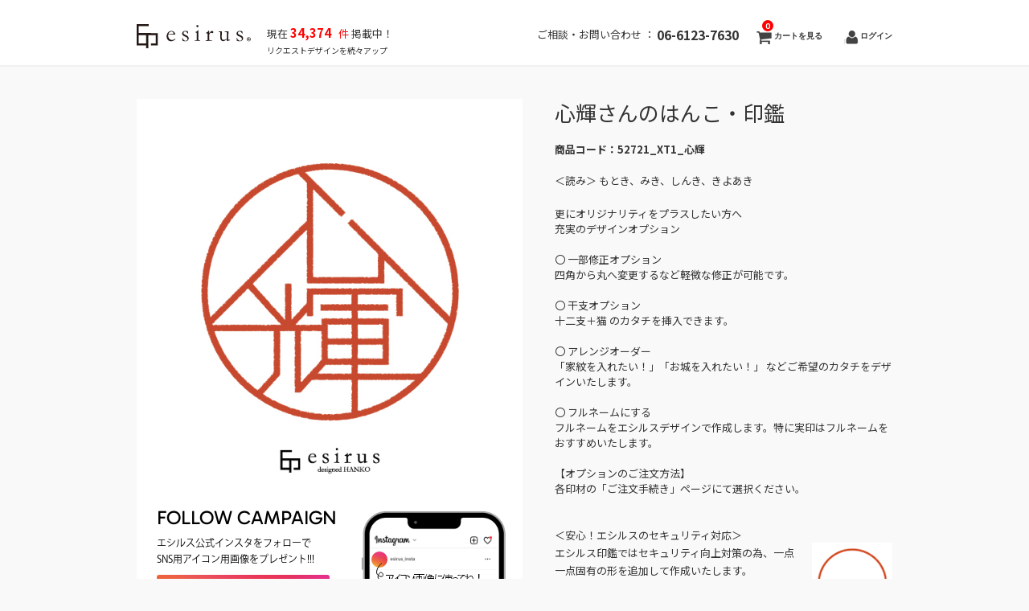

--- FILE ---
content_type: text/html; charset=UTF-8
request_url: https://esirus.net/item/%E5%BF%83%E8%BC%9D/
body_size: 34036
content:
 <!DOCTYPE html>
<html lang="ja">

<head>
	<meta charset="UTF-8" />
	<meta name="viewport" content="width=device-width, initial-scale=1.0, maximum-scale=1.0, user-scalable=no" />
    <meta name="description" content="心輝さんのはんこ・印鑑 - デザインから選ぶ。カスタマイズも可能。無料リクエスト随時受付中！スタイリッシュでおしゃれに！はんこのカタチをデザインします。">
    <meta name="keywords" content="はんこ,印鑑,デザイン,おしゃれ,スタイリッシュ,ハンコ,Hanko,干支,オーダー,フルオーダー,電子印鑑,デジタル印鑑,フルネーム"/>

	<link rel="profile" href="http://gmpg.org/xfn/11" />
	<link rel="stylesheet" type="text/css" media="all" href="https://esirus.net/wp-content/themes/welcart_hipster/style.css" />
	<link rel="pingback" href="https://esirus.net/xmlrpc.php" />
    <!-- Google Tag Manager -->
    <script>(function(w,d,s,l,i){w[l]=w[l]||[];w[l].push({'gtm.start':
                new Date().getTime(),event:'gtm.js'});var f=d.getElementsByTagName(s)[0],
            j=d.createElement(s),dl=l!='dataLayer'?'&l='+l:'';j.async=true;j.src=
            'https://www.googletagmanager.com/gtm.js?id='+i+dl;f.parentNode.insertBefore(j,f);
        })(window,document,'script','dataLayer','GTM-TXLHLW8');</script>
    <!-- End Google Tag Manager -->
  <!--[if lt IE 9]>
  <script src="https://esirus.net/wp-content/themes/welcart_hipster/library/js/html5shiv.min.js"></script>
  <![endif]-->

		<link rel='archives' title='2025年12月' href='https://esirus.net/2025/12/' />
	<link rel='archives' title='2025年8月' href='https://esirus.net/2025/08/' />
	<link rel='archives' title='2025年7月' href='https://esirus.net/2025/07/' />
	<link rel='archives' title='2025年3月' href='https://esirus.net/2025/03/' />
	<link rel='archives' title='2025年2月' href='https://esirus.net/2025/02/' />
	<link rel='archives' title='2025年1月' href='https://esirus.net/2025/01/' />
	<link rel='archives' title='2024年12月' href='https://esirus.net/2024/12/' />
	<link rel='archives' title='2024年8月' href='https://esirus.net/2024/08/' />
	<link rel='archives' title='2024年5月' href='https://esirus.net/2024/05/' />
	<link rel='archives' title='2024年4月' href='https://esirus.net/2024/04/' />
	<link rel='archives' title='2024年1月' href='https://esirus.net/2024/01/' />
	<link rel='archives' title='2023年12月' href='https://esirus.net/2023/12/' />
	<link rel='archives' title='2023年11月' href='https://esirus.net/2023/11/' />
	<link rel='archives' title='2023年9月' href='https://esirus.net/2023/09/' />
	<link rel='archives' title='2023年7月' href='https://esirus.net/2023/07/' />
	<link rel='archives' title='2023年6月' href='https://esirus.net/2023/06/' />
	<link rel='archives' title='2023年4月' href='https://esirus.net/2023/04/' />
	<link rel='archives' title='2023年2月' href='https://esirus.net/2023/02/' />
	<link rel='archives' title='2023年1月' href='https://esirus.net/2023/01/' />
	<link rel='archives' title='2022年12月' href='https://esirus.net/2022/12/' />
	<link rel='archives' title='2022年9月' href='https://esirus.net/2022/09/' />
	<link rel='archives' title='2022年7月' href='https://esirus.net/2022/07/' />
	<link rel='archives' title='2022年6月' href='https://esirus.net/2022/06/' />
	<link rel='archives' title='2022年4月' href='https://esirus.net/2022/04/' />
	<link rel='archives' title='2022年2月' href='https://esirus.net/2022/02/' />
	<link rel='archives' title='2022年1月' href='https://esirus.net/2022/01/' />
	<link rel='archives' title='2021年12月' href='https://esirus.net/2021/12/' />
	<link rel='archives' title='2021年11月' href='https://esirus.net/2021/11/' />
	<link rel='archives' title='2021年9月' href='https://esirus.net/2021/09/' />
	<link rel='archives' title='2021年8月' href='https://esirus.net/2021/08/' />
	<link rel='archives' title='2021年7月' href='https://esirus.net/2021/07/' />
	<link rel='archives' title='2021年5月' href='https://esirus.net/2021/05/' />
	<link rel='archives' title='2021年4月' href='https://esirus.net/2021/04/' />
	<link rel='archives' title='2021年1月' href='https://esirus.net/2021/01/' />
	<link rel='archives' title='2020年11月' href='https://esirus.net/2020/11/' />
	<link rel='archives' title='2020年10月' href='https://esirus.net/2020/10/' />
	<link rel='archives' title='2020年9月' href='https://esirus.net/2020/09/' />
	<link rel='archives' title='2020年8月' href='https://esirus.net/2020/08/' />
	<link rel='archives' title='2020年7月' href='https://esirus.net/2020/07/' />
	<link rel='archives' title='2020年6月' href='https://esirus.net/2020/06/' />
	<link rel='archives' title='2020年5月' href='https://esirus.net/2020/05/' />
	<link rel='archives' title='2020年1月' href='https://esirus.net/2020/01/' />
	<link rel='archives' title='2018年10月' href='https://esirus.net/2018/10/' />
	<title>心輝さんのはんこ・印鑑 | 【公式】エシルス｜デザインはんこ・印鑑販売</title>
<meta name='robots' content='max-image-preview:large' />
	<style>img:is([sizes="auto" i], [sizes^="auto," i]) { contain-intrinsic-size: 3000px 1500px }</style>
	<link rel="alternate" type="application/rss+xml" title="【公式】エシルス｜デザインはんこ・印鑑販売 &raquo; 心輝さんのはんこ・印鑑 のコメントのフィード" href="https://esirus.net/item/%e5%bf%83%e8%bc%9d/feed/" />
<script type="text/javascript">
/* <![CDATA[ */
window._wpemojiSettings = {"baseUrl":"https:\/\/s.w.org\/images\/core\/emoji\/16.0.1\/72x72\/","ext":".png","svgUrl":"https:\/\/s.w.org\/images\/core\/emoji\/16.0.1\/svg\/","svgExt":".svg","source":{"concatemoji":"https:\/\/esirus.net\/wp-includes\/js\/wp-emoji-release.min.js?ver=6.8.3"}};
/*! This file is auto-generated */
!function(s,n){var o,i,e;function c(e){try{var t={supportTests:e,timestamp:(new Date).valueOf()};sessionStorage.setItem(o,JSON.stringify(t))}catch(e){}}function p(e,t,n){e.clearRect(0,0,e.canvas.width,e.canvas.height),e.fillText(t,0,0);var t=new Uint32Array(e.getImageData(0,0,e.canvas.width,e.canvas.height).data),a=(e.clearRect(0,0,e.canvas.width,e.canvas.height),e.fillText(n,0,0),new Uint32Array(e.getImageData(0,0,e.canvas.width,e.canvas.height).data));return t.every(function(e,t){return e===a[t]})}function u(e,t){e.clearRect(0,0,e.canvas.width,e.canvas.height),e.fillText(t,0,0);for(var n=e.getImageData(16,16,1,1),a=0;a<n.data.length;a++)if(0!==n.data[a])return!1;return!0}function f(e,t,n,a){switch(t){case"flag":return n(e,"\ud83c\udff3\ufe0f\u200d\u26a7\ufe0f","\ud83c\udff3\ufe0f\u200b\u26a7\ufe0f")?!1:!n(e,"\ud83c\udde8\ud83c\uddf6","\ud83c\udde8\u200b\ud83c\uddf6")&&!n(e,"\ud83c\udff4\udb40\udc67\udb40\udc62\udb40\udc65\udb40\udc6e\udb40\udc67\udb40\udc7f","\ud83c\udff4\u200b\udb40\udc67\u200b\udb40\udc62\u200b\udb40\udc65\u200b\udb40\udc6e\u200b\udb40\udc67\u200b\udb40\udc7f");case"emoji":return!a(e,"\ud83e\udedf")}return!1}function g(e,t,n,a){var r="undefined"!=typeof WorkerGlobalScope&&self instanceof WorkerGlobalScope?new OffscreenCanvas(300,150):s.createElement("canvas"),o=r.getContext("2d",{willReadFrequently:!0}),i=(o.textBaseline="top",o.font="600 32px Arial",{});return e.forEach(function(e){i[e]=t(o,e,n,a)}),i}function t(e){var t=s.createElement("script");t.src=e,t.defer=!0,s.head.appendChild(t)}"undefined"!=typeof Promise&&(o="wpEmojiSettingsSupports",i=["flag","emoji"],n.supports={everything:!0,everythingExceptFlag:!0},e=new Promise(function(e){s.addEventListener("DOMContentLoaded",e,{once:!0})}),new Promise(function(t){var n=function(){try{var e=JSON.parse(sessionStorage.getItem(o));if("object"==typeof e&&"number"==typeof e.timestamp&&(new Date).valueOf()<e.timestamp+604800&&"object"==typeof e.supportTests)return e.supportTests}catch(e){}return null}();if(!n){if("undefined"!=typeof Worker&&"undefined"!=typeof OffscreenCanvas&&"undefined"!=typeof URL&&URL.createObjectURL&&"undefined"!=typeof Blob)try{var e="postMessage("+g.toString()+"("+[JSON.stringify(i),f.toString(),p.toString(),u.toString()].join(",")+"));",a=new Blob([e],{type:"text/javascript"}),r=new Worker(URL.createObjectURL(a),{name:"wpTestEmojiSupports"});return void(r.onmessage=function(e){c(n=e.data),r.terminate(),t(n)})}catch(e){}c(n=g(i,f,p,u))}t(n)}).then(function(e){for(var t in e)n.supports[t]=e[t],n.supports.everything=n.supports.everything&&n.supports[t],"flag"!==t&&(n.supports.everythingExceptFlag=n.supports.everythingExceptFlag&&n.supports[t]);n.supports.everythingExceptFlag=n.supports.everythingExceptFlag&&!n.supports.flag,n.DOMReady=!1,n.readyCallback=function(){n.DOMReady=!0}}).then(function(){return e}).then(function(){var e;n.supports.everything||(n.readyCallback(),(e=n.source||{}).concatemoji?t(e.concatemoji):e.wpemoji&&e.twemoji&&(t(e.twemoji),t(e.wpemoji)))}))}((window,document),window._wpemojiSettings);
/* ]]> */
</script>
<link rel='stylesheet' id='wp-customer-reviews-3-frontend-css' href='https://esirus.net/wp-content/plugins/wp-customer-reviews/css/wp-customer-reviews.css?ver=3.7.7' type='text/css' media='all' />
<style id='wp-emoji-styles-inline-css' type='text/css'>

	img.wp-smiley, img.emoji {
		display: inline !important;
		border: none !important;
		box-shadow: none !important;
		height: 1em !important;
		width: 1em !important;
		margin: 0 0.07em !important;
		vertical-align: -0.1em !important;
		background: none !important;
		padding: 0 !important;
	}
</style>
<link rel='stylesheet' id='wp-block-library-css' href='https://esirus.net/wp-includes/css/dist/block-library/style.min.css?ver=6.8.3' type='text/css' media='all' />
<style id='classic-theme-styles-inline-css' type='text/css'>
/*! This file is auto-generated */
.wp-block-button__link{color:#fff;background-color:#32373c;border-radius:9999px;box-shadow:none;text-decoration:none;padding:calc(.667em + 2px) calc(1.333em + 2px);font-size:1.125em}.wp-block-file__button{background:#32373c;color:#fff;text-decoration:none}
</style>
<style id='global-styles-inline-css' type='text/css'>
:root{--wp--preset--aspect-ratio--square: 1;--wp--preset--aspect-ratio--4-3: 4/3;--wp--preset--aspect-ratio--3-4: 3/4;--wp--preset--aspect-ratio--3-2: 3/2;--wp--preset--aspect-ratio--2-3: 2/3;--wp--preset--aspect-ratio--16-9: 16/9;--wp--preset--aspect-ratio--9-16: 9/16;--wp--preset--color--black: #000000;--wp--preset--color--cyan-bluish-gray: #abb8c3;--wp--preset--color--white: #ffffff;--wp--preset--color--pale-pink: #f78da7;--wp--preset--color--vivid-red: #cf2e2e;--wp--preset--color--luminous-vivid-orange: #ff6900;--wp--preset--color--luminous-vivid-amber: #fcb900;--wp--preset--color--light-green-cyan: #7bdcb5;--wp--preset--color--vivid-green-cyan: #00d084;--wp--preset--color--pale-cyan-blue: #8ed1fc;--wp--preset--color--vivid-cyan-blue: #0693e3;--wp--preset--color--vivid-purple: #9b51e0;--wp--preset--gradient--vivid-cyan-blue-to-vivid-purple: linear-gradient(135deg,rgba(6,147,227,1) 0%,rgb(155,81,224) 100%);--wp--preset--gradient--light-green-cyan-to-vivid-green-cyan: linear-gradient(135deg,rgb(122,220,180) 0%,rgb(0,208,130) 100%);--wp--preset--gradient--luminous-vivid-amber-to-luminous-vivid-orange: linear-gradient(135deg,rgba(252,185,0,1) 0%,rgba(255,105,0,1) 100%);--wp--preset--gradient--luminous-vivid-orange-to-vivid-red: linear-gradient(135deg,rgba(255,105,0,1) 0%,rgb(207,46,46) 100%);--wp--preset--gradient--very-light-gray-to-cyan-bluish-gray: linear-gradient(135deg,rgb(238,238,238) 0%,rgb(169,184,195) 100%);--wp--preset--gradient--cool-to-warm-spectrum: linear-gradient(135deg,rgb(74,234,220) 0%,rgb(151,120,209) 20%,rgb(207,42,186) 40%,rgb(238,44,130) 60%,rgb(251,105,98) 80%,rgb(254,248,76) 100%);--wp--preset--gradient--blush-light-purple: linear-gradient(135deg,rgb(255,206,236) 0%,rgb(152,150,240) 100%);--wp--preset--gradient--blush-bordeaux: linear-gradient(135deg,rgb(254,205,165) 0%,rgb(254,45,45) 50%,rgb(107,0,62) 100%);--wp--preset--gradient--luminous-dusk: linear-gradient(135deg,rgb(255,203,112) 0%,rgb(199,81,192) 50%,rgb(65,88,208) 100%);--wp--preset--gradient--pale-ocean: linear-gradient(135deg,rgb(255,245,203) 0%,rgb(182,227,212) 50%,rgb(51,167,181) 100%);--wp--preset--gradient--electric-grass: linear-gradient(135deg,rgb(202,248,128) 0%,rgb(113,206,126) 100%);--wp--preset--gradient--midnight: linear-gradient(135deg,rgb(2,3,129) 0%,rgb(40,116,252) 100%);--wp--preset--font-size--small: 13px;--wp--preset--font-size--medium: 20px;--wp--preset--font-size--large: 36px;--wp--preset--font-size--x-large: 42px;--wp--preset--spacing--20: 0.44rem;--wp--preset--spacing--30: 0.67rem;--wp--preset--spacing--40: 1rem;--wp--preset--spacing--50: 1.5rem;--wp--preset--spacing--60: 2.25rem;--wp--preset--spacing--70: 3.38rem;--wp--preset--spacing--80: 5.06rem;--wp--preset--shadow--natural: 6px 6px 9px rgba(0, 0, 0, 0.2);--wp--preset--shadow--deep: 12px 12px 50px rgba(0, 0, 0, 0.4);--wp--preset--shadow--sharp: 6px 6px 0px rgba(0, 0, 0, 0.2);--wp--preset--shadow--outlined: 6px 6px 0px -3px rgba(255, 255, 255, 1), 6px 6px rgba(0, 0, 0, 1);--wp--preset--shadow--crisp: 6px 6px 0px rgba(0, 0, 0, 1);}:where(.is-layout-flex){gap: 0.5em;}:where(.is-layout-grid){gap: 0.5em;}body .is-layout-flex{display: flex;}.is-layout-flex{flex-wrap: wrap;align-items: center;}.is-layout-flex > :is(*, div){margin: 0;}body .is-layout-grid{display: grid;}.is-layout-grid > :is(*, div){margin: 0;}:where(.wp-block-columns.is-layout-flex){gap: 2em;}:where(.wp-block-columns.is-layout-grid){gap: 2em;}:where(.wp-block-post-template.is-layout-flex){gap: 1.25em;}:where(.wp-block-post-template.is-layout-grid){gap: 1.25em;}.has-black-color{color: var(--wp--preset--color--black) !important;}.has-cyan-bluish-gray-color{color: var(--wp--preset--color--cyan-bluish-gray) !important;}.has-white-color{color: var(--wp--preset--color--white) !important;}.has-pale-pink-color{color: var(--wp--preset--color--pale-pink) !important;}.has-vivid-red-color{color: var(--wp--preset--color--vivid-red) !important;}.has-luminous-vivid-orange-color{color: var(--wp--preset--color--luminous-vivid-orange) !important;}.has-luminous-vivid-amber-color{color: var(--wp--preset--color--luminous-vivid-amber) !important;}.has-light-green-cyan-color{color: var(--wp--preset--color--light-green-cyan) !important;}.has-vivid-green-cyan-color{color: var(--wp--preset--color--vivid-green-cyan) !important;}.has-pale-cyan-blue-color{color: var(--wp--preset--color--pale-cyan-blue) !important;}.has-vivid-cyan-blue-color{color: var(--wp--preset--color--vivid-cyan-blue) !important;}.has-vivid-purple-color{color: var(--wp--preset--color--vivid-purple) !important;}.has-black-background-color{background-color: var(--wp--preset--color--black) !important;}.has-cyan-bluish-gray-background-color{background-color: var(--wp--preset--color--cyan-bluish-gray) !important;}.has-white-background-color{background-color: var(--wp--preset--color--white) !important;}.has-pale-pink-background-color{background-color: var(--wp--preset--color--pale-pink) !important;}.has-vivid-red-background-color{background-color: var(--wp--preset--color--vivid-red) !important;}.has-luminous-vivid-orange-background-color{background-color: var(--wp--preset--color--luminous-vivid-orange) !important;}.has-luminous-vivid-amber-background-color{background-color: var(--wp--preset--color--luminous-vivid-amber) !important;}.has-light-green-cyan-background-color{background-color: var(--wp--preset--color--light-green-cyan) !important;}.has-vivid-green-cyan-background-color{background-color: var(--wp--preset--color--vivid-green-cyan) !important;}.has-pale-cyan-blue-background-color{background-color: var(--wp--preset--color--pale-cyan-blue) !important;}.has-vivid-cyan-blue-background-color{background-color: var(--wp--preset--color--vivid-cyan-blue) !important;}.has-vivid-purple-background-color{background-color: var(--wp--preset--color--vivid-purple) !important;}.has-black-border-color{border-color: var(--wp--preset--color--black) !important;}.has-cyan-bluish-gray-border-color{border-color: var(--wp--preset--color--cyan-bluish-gray) !important;}.has-white-border-color{border-color: var(--wp--preset--color--white) !important;}.has-pale-pink-border-color{border-color: var(--wp--preset--color--pale-pink) !important;}.has-vivid-red-border-color{border-color: var(--wp--preset--color--vivid-red) !important;}.has-luminous-vivid-orange-border-color{border-color: var(--wp--preset--color--luminous-vivid-orange) !important;}.has-luminous-vivid-amber-border-color{border-color: var(--wp--preset--color--luminous-vivid-amber) !important;}.has-light-green-cyan-border-color{border-color: var(--wp--preset--color--light-green-cyan) !important;}.has-vivid-green-cyan-border-color{border-color: var(--wp--preset--color--vivid-green-cyan) !important;}.has-pale-cyan-blue-border-color{border-color: var(--wp--preset--color--pale-cyan-blue) !important;}.has-vivid-cyan-blue-border-color{border-color: var(--wp--preset--color--vivid-cyan-blue) !important;}.has-vivid-purple-border-color{border-color: var(--wp--preset--color--vivid-purple) !important;}.has-vivid-cyan-blue-to-vivid-purple-gradient-background{background: var(--wp--preset--gradient--vivid-cyan-blue-to-vivid-purple) !important;}.has-light-green-cyan-to-vivid-green-cyan-gradient-background{background: var(--wp--preset--gradient--light-green-cyan-to-vivid-green-cyan) !important;}.has-luminous-vivid-amber-to-luminous-vivid-orange-gradient-background{background: var(--wp--preset--gradient--luminous-vivid-amber-to-luminous-vivid-orange) !important;}.has-luminous-vivid-orange-to-vivid-red-gradient-background{background: var(--wp--preset--gradient--luminous-vivid-orange-to-vivid-red) !important;}.has-very-light-gray-to-cyan-bluish-gray-gradient-background{background: var(--wp--preset--gradient--very-light-gray-to-cyan-bluish-gray) !important;}.has-cool-to-warm-spectrum-gradient-background{background: var(--wp--preset--gradient--cool-to-warm-spectrum) !important;}.has-blush-light-purple-gradient-background{background: var(--wp--preset--gradient--blush-light-purple) !important;}.has-blush-bordeaux-gradient-background{background: var(--wp--preset--gradient--blush-bordeaux) !important;}.has-luminous-dusk-gradient-background{background: var(--wp--preset--gradient--luminous-dusk) !important;}.has-pale-ocean-gradient-background{background: var(--wp--preset--gradient--pale-ocean) !important;}.has-electric-grass-gradient-background{background: var(--wp--preset--gradient--electric-grass) !important;}.has-midnight-gradient-background{background: var(--wp--preset--gradient--midnight) !important;}.has-small-font-size{font-size: var(--wp--preset--font-size--small) !important;}.has-medium-font-size{font-size: var(--wp--preset--font-size--medium) !important;}.has-large-font-size{font-size: var(--wp--preset--font-size--large) !important;}.has-x-large-font-size{font-size: var(--wp--preset--font-size--x-large) !important;}
:where(.wp-block-post-template.is-layout-flex){gap: 1.25em;}:where(.wp-block-post-template.is-layout-grid){gap: 1.25em;}
:where(.wp-block-columns.is-layout-flex){gap: 2em;}:where(.wp-block-columns.is-layout-grid){gap: 2em;}
:root :where(.wp-block-pullquote){font-size: 1.5em;line-height: 1.6;}
</style>
<link rel='stylesheet' id='usces_default_css-css' href='https://esirus.net/wp-content/plugins/usc-e-shop/css/usces_default.css?ver=2.11.27.2601211' type='text/css' media='all' />
<link rel='stylesheet' id='dashicons-css' href='https://esirus.net/wp-includes/css/dashicons.min.css?ver=6.8.3' type='text/css' media='all' />
<script type="text/javascript" src="https://ajax.googleapis.com/ajax/libs/jquery/1.8.3/jquery.min.js?ver=1.7.2" id="jquery-js"></script>
<script type="text/javascript" src="https://esirus.net/wp-content/plugins/wp-customer-reviews/js/wp-customer-reviews.js?ver=3.7.7" id="wp-customer-reviews-3-frontend-js"></script>
<script type="text/javascript" src="https://esirus.net/wp-content/themes/welcart_hipster/library/js/jquery.flexslider-min.js?ver=1.0" id="flexslider-js"></script>
<script type="text/javascript" src="https://esirus.net/wp-content/themes/welcart_hipster/library/js/jquery.jcarousel.min.js?ver=1.0" id="jquery.jcarousel-js"></script>
<script type="text/javascript" src="https://esirus.net/wp-content/themes/welcart_hipster/library/js/jquery.pikachoose.js?ver=1.0" id="pikachoose-js"></script>
<script type="text/javascript" src="https://esirus.net/wp-content/themes/welcart_hipster/library/js/modal.js?ver=1.0" id="modal-js"></script>
<link rel="https://api.w.org/" href="https://esirus.net/wp-json/" /><link rel="alternate" title="JSON" type="application/json" href="https://esirus.net/wp-json/wp/v2/posts/65365" /><link rel="EditURI" type="application/rsd+xml" title="RSD" href="https://esirus.net/xmlrpc.php?rsd" />
<meta name="generator" content="WordPress 6.8.3" />
<link rel="canonical" href="https://esirus.net/item/%e5%bf%83%e8%bc%9d/" />
<link rel='shortlink' href='https://esirus.net/?p=65365' />
<link rel="alternate" title="oEmbed (JSON)" type="application/json+oembed" href="https://esirus.net/wp-json/oembed/1.0/embed?url=https%3A%2F%2Fesirus.net%2Fitem%2F%25e5%25bf%2583%25e8%25bc%259d%2F" />
<link rel="alternate" title="oEmbed (XML)" type="text/xml+oembed" href="https://esirus.net/wp-json/oembed/1.0/embed?url=https%3A%2F%2Fesirus.net%2Fitem%2F%25e5%25bf%2583%25e8%25bc%259d%2F&#038;format=xml" />

<meta property="og:title" content="心輝さんのはんこ・印鑑">
<meta property="og:type" content="product">
<meta property="og:description" content="心輝さんのはんこ・印鑑">
<meta property="og:url" content="https://esirus.net/item/%e5%bf%83%e8%bc%9d/">
<meta property="og:image" content="https://esirus.net/wp-content/uploads/52721_XT1-230x230.jpg">
<meta property="og:site_name" content="【公式】エシルス｜デザインはんこ・印鑑販売">
<script type="application/ld+json">{"@context":"https:\/\/schema.org\/","@type":"Product","name":"\u5fc3\u8f1d\u3055\u3093\u306e\u306f\u3093\u3053\u30fb\u5370\u9451","image":"https:\/\/esirus.net\/wp-content\/uploads\/52721_XT1.jpg","description":"","productID":"52721_XT1","offers":{"@type":"Offer","sku":"52721_XT1-SKU","priceCurrency":"JPY","price":0,"availability":"https:\/\/schema.org\/InStock"}}</script><script src="//www.google.com/recaptcha/api.js"></script>
<script type="text/javascript">
jQuery(function() {
	// reCAPTCHAの挿入
	jQuery( '.mw_wp_form_input button, .mw_wp_form_input input[type="submit"]' ).before( '<div data-callback="syncerRecaptchaCallback" data-sitekey="6LeTDUUaAAAAAIJY1Zk4ppnA-rgDFUrpNOYSbCge" class="g-recaptcha"></div>' );
	// [input] Add disabled to input or button
	jQuery( '.mw_wp_form_input button, .mw_wp_form_input input[type="submit"]' ).attr( "disabled", "disabled" );
	// [confirm] Remove disabled
	jQuery( '.mw_wp_form_confirm input, .mw_wp_form_confirm select, .mw_wp_form_confirm textarea, .mw_wp_form_confirm button' ).removeAttr( 'disabled' );
});
// reCAPTCHA Callback
function syncerRecaptchaCallback( code ) {
	if(code != "") {
		jQuery( '.mw_wp_form_input button, .mw_wp_form_input input[type="submit"]' ).removeAttr( 'disabled' );
	}
}
</script>
<style type="text/css">
.g-recaptcha { margin: 20px 0 15px; }.g-recaptcha > div { margin: 0 auto; }</style>
<link rel="icon" href="https://esirus.net/wp-content/uploads/2018/08/cropped-icon-32x32.png" sizes="32x32" />
<link rel="icon" href="https://esirus.net/wp-content/uploads/2018/08/cropped-icon-192x192.png" sizes="192x192" />
<link rel="apple-touch-icon" href="https://esirus.net/wp-content/uploads/2018/08/cropped-icon-180x180.png" />
<meta name="msapplication-TileImage" content="https://esirus.net/wp-content/uploads/2018/08/cropped-icon-270x270.png" />
    <link rel="preconnect" href="https://fonts.googleapis.com">
    <link rel="preconnect" href="https://fonts.gstatic.com" crossorigin>
    <link href="https://fonts.googleapis.com/css2?family=Noto+Sans+JP:wght@100..900&display=swap" rel="stylesheet">
    <link href='https://fonts.googleapis.com/css?family=Sintony:400,700' rel='stylesheet' type='text/css'>

<!-- slick -->
<link rel="stylesheet" type="text/css" href="https://esirus.net/wp-content/themes/welcart_hipster/library/js/slick/slick.css"/>
<link rel="stylesheet" type="text/css" href="https://esirus.net/wp-content/themes/welcart_hipster/library/js/slick/slick-theme.css"/>

    <link rel="stylesheet" type="text/css" href="https://esirus.net/wp-content/themes/welcart_hipster/library/app.css"/>
	<!-- Font Awesome 5 CSSファイル CDN -->
<link href="https://cdnjs.cloudflare.com/ajax/libs/font-awesome/5.11.2/css/all.css" rel="stylesheet">

	<!-- Global site tag (gtag.js) - Google Analytics -->
<script async src="https://www.googletagmanager.com/gtag/js?id=UA-123556982-1"></script>
<script>
  window.dataLayer = window.dataLayer || [];
  function gtag(){dataLayer.push(arguments);}
  gtag('js', new Date());

  gtag('config', 'UA-123556982-1');
</script>

<script type="text/javascript">
jQuery(function($) {
$('.itemimg img').attr('itemprop', 'image');
});</script>
	
	
	<script type="application/ld+json">
{
  "@context": "https://schema.org",
  "@type": "BlogPosting",
  "mainEntityOfPage": {
    "@type": "WebPage",
    "@id": "https://esirus.net/item/%e5%bf%83%e8%bc%9d/"
  },
  "headline": "心輝さんのはんこ・印鑑",
  "dateModified": "2024-07-05T17:22:00+09:00",
  "datePublished": "2024-07-05T17:22:00+09:00",
  "image": "<br />
<b>Warning</b>:  Undefined variable $ps_thumb in <b>/home/xusux01/esirus.net/public_html/wp-content/themes/welcart_hipster/header.php</b> on line <b>149</b><br />
<br />
<b>Warning</b>:  Trying to access array offset on null in <b>/home/xusux01/esirus.net/public_html/wp-content/themes/welcart_hipster/header.php</b> on line <b>149</b><br />
",
  "author": {
    "@type": "Organization",
    "name": "株式会社クスクス",
    "url": "https://esirus.net/"
  }
}
</script>
	
	
<meta property="og:url" content="https://esirus.net/item/%e5%bf%83%e8%bc%9d/" />
<meta property="og:type" content="" />
<meta property="og:title" content="心輝さんのはんこ・印鑑" />
<meta property="og:description" content="エシルスのデザインはんこ・印鑑" />
<meta property="og:site_name" content="デザインはんこ・印鑑販売esirus（エシルス）" />
<meta property="og:image" content="https://esirus.net/wp-content/uploads/52721_XT1.jpg" />

<script src="https://r.moshimo.com/af/r/maftag.js"></script>
<script type="text/javascript">
    (function(c,l,a,r,i,t,y){
        c[a]=c[a]||function(){(c[a].q=c[a].q||[]).push(arguments)};
        t=l.createElement(r);t.async=1;t.src="https://www.clarity.ms/tag/"+i;
        y=l.getElementsByTagName(r)[0];y.parentNode.insertBefore(t,y);
    })(window, document, "clarity", "script", "v3rqomrws5");
</script>

</head>

<body class="wp-singular post-template-default single single-post postid-65365 single-format-standard wp-theme-welcart_default wp-child-theme-welcart_hipster">

<!-- Google Tag Manager (noscript) -->
<noscript><iframe src="https://www.googletagmanager.com/ns.html?id=GTM-TXLHLW8"
                  height="0" width="0" style="display:none;visibility:hidden"></iframe></noscript>
<!-- End Google Tag Manager (noscript) -->


<div id="header">
    <div class="padder">
        <div id="menu_logo">
                            <div class="site-logo logo">
                    <a href="https://esirus.net/" title="【公式】エシルス｜デザインはんこ・印鑑販売" rel="home">
                        <img src="https://esirus.net/wp-content/themes/welcart_hipster/library/images/logo.svg" alt="【公式】エシルス｜デザインはんこ・印鑑販売" width="142" class="pc"/>
                        <img src="https://esirus.net/wp-content/themes/welcart_hipster/library/images/logo.svg" alt="【公式】エシルス｜デザインはんこ・印鑑販売" width="100%" class="sp"/>
                    </a>
                </div>
                        <span class="show_desktop"> 

            現在<span style='color : red; font-weight : bold; font-size : 15px;'>&nbsp;34,374</span> 
              <span style='color : red;font-size : 13px;'>&nbsp;&nbsp;件</span>&nbsp;掲載中！<br>
              <span style='font-size : 10px;'>リクエストデザインを続々アップ</span>
                          </span>
            <div style="flex-grow: 1"></div>
            <div class="logo">
                <div class="site-logo-right">
                    <span class="header_tel">ご相談・お問い合わせ ： <span class="header_tel_num">06-6123-7630</span></span>
                </div>

            <span class="show_mobile">  

            現在<span style='color : red; font-weight : bold; font-size : 15px;'>&nbsp;34,374</span> 
              <span style='color : red;'>&nbsp;&nbsp;件</span>&nbsp;掲載中！<br>
              <span style='font-size : 10px;'>リクエストデザインを続々アップ</span>
                          </span>
                                <div class="utilities">
                    <ul class="subnavi clearfix">
                                                                                                    <li>
                            <a href="https://esirus.net/usces-cart/" class="cart">
                                カートを見る<span class="totalquantity">0</span>
                            </a>
                        </li>
                        <li class="logout"><a href="https://esirus.net/usces-member/?usces_page=login" class="usces_login_a">ログイン</a></li>
                    </ul>
                </div>
                            </div>
        </div>
        <nav class="animenu">
          <input type="checkbox" id="button">
          <label for="button" onclick>Menu</label>
                                                </nav>
    </div>
</div><!-- end of header -->

<div id="wrap">

<div id="main" class="clearfix">
<!-- end header -->

<div id="content" class="two-column itemsingle clearfix">
<div class="catbox">


<div class="post-65365 post type-post status-publish format-standard hentry category-itemreco category-quick10 category-temp_item category-item tag-36 tag-24 tag-30 tag-18" id="post-65365">

<div class="storycontent">


<div id="itempage">

<!-- 210622 カテゴリが共通商品（temp_item）の場合 -->
<div class="alpha_fix alpha">
 	<ul id="itemgallery" class="jcarousel-skin-pika">
 	<li><img width="480" height="480" src="https://esirus.net/wp-content/uploads/52721_XT1.jpg" class="attachment-750x480 size-750x480" alt="心輝さんのはんこ・印鑑" decoding="async" fetchpriority="high" srcset="https://esirus.net/wp-content/uploads/52721_XT1.jpg 600w, https://esirus.net/wp-content/uploads/52721_XT1-300x300.jpg 300w, https://esirus.net/wp-content/uploads/52721_XT1-230x230.jpg 230w" sizes="(max-width: 480px) 100vw, 480px" /></li>
 	</ul>
	              <div class="box-instagram">
           <div class="box-left">
              <p class="title-instagram">
                 FOLLOW CAMPAIGN
              </p>
              <p class="content-instagram-1">
                 エシルス公式インスタをフォローで <br />SNS用アイコン用画像をプレゼント!!!
              </p>
              <img id="cl-modal" class="group-instagram" src="https://esirus.net/wp-content/themes/welcart_hipster/library/images/group_instagram.png" alt="">
              <p class="content-instagram-2">
                ＜利用可SNS＞ Google.Twitter.Instagram.TikTok.<br />
                YouTube.Facebook.LinkedIn.LINE.WhatsApp
              </p>
           </div>
           <div class="box-right">
              <div class="image-instagram">
                <img src="https://esirus.net/wp-content/themes/welcart_hipster/library/images/image_instagram.png" alt="" >
              </div>
           </div>
        </div>
        <dialog id="dialog-instagram">
          <div class="modal-header" style="background: #F9F9F9;">
              <img class="close-modal" src="https://esirus.net/wp-content/themes/welcart_hipster/library/images/close.png" alt="">
          </div>
          <div class="modal-body">
            <p class="title-modal" style="border-bottom: 1px solid #707070;">FOLLOW CAMPAIGN</p>
            <div class="box-dialog">
                <div>
                <p class="title-modal2">step<span class="title-modal">1</span></p>
                </div>
                <div>
                  <p class="content-modal">エシルス公式インスタをフォローしてください。</p>
                  <p class="content-modal2"><img src="https://esirus.net/wp-content/themes/welcart_hipster/library/images/Instagram_Glyph_Black.png" alt="">エシルス公式インスタは
                  <a id="link-instagram" href="https://www.instagram.com/esirus_insta/">こちら</a>
                </p>
                </div>
            </div>
            <!-- <form> -->
              <div class="box-dialog">
                <div>
                  <p class="title-modal2">step<span class="title-modal">2</span></p>
                </div>
                <div>
                    <p class="content-modal">フォローしたインスタIDを送信してください。</p>
                    <div class="flex-modal">
                      <input type="text" id="id_instagram" value="" required placeholder="esirus_insta" />
                      <input type="hidden" value="" id="value_instagram">
                      <input type="hidden" value="https://esirus.net/item/%E5%BF%83%E8%BC%9D" id="address_current">
                      <button class="submit-modal" id="submit-modal">送信する</button>
                    </div>
                </div>
              </div>
            <!-- </form> -->
            <div class="box-dialog">
                <div>
                <p  class="title-modal2">step<span class="title-modal">3</span></p>
                </div>
                <div style="background: #F9F9F9">
                  <p class="content-modal">SNSアイコン用画像をダウンロード</p>
                  <img class="download " src="https://esirus.net/wp-content/themes/welcart_hipster/library/images/button_download_disable.png" alt="download-solid"  id="bmp-btn-modal"  />
                </div>
            </div>
            <div>
              <p class="content-footer-modal">＜インスタアイコン用画像の使用規約＞ 指定の目的以外での利用はお控えください。二次利用や改変等、商業利用<br/>
                  は目的に応じたプランのご注文が必要となります。利用可SNS： Google.Twitter.Instagram.TikTok.YouTube.Facebo<br/>
                  ok.LinkedIn.LINE.WhatsApp
              </p>
              <input type="hidden" id="file_js" value="https://esirus.net/wp-content/themes/welcart_hipster/js/modal.js">
            </div>
          </div>
        </dialog>
        
        <iframe id="instagram" name="instagram"></iframe>
</div><!-- .alpha-->

<div class="beta_fix">
  <div class="text-section">
  <h1 class="item_page_title">心輝さんのはんこ・印鑑</h1>
      <div class="product_code">
          <span>商品コード：</span>52721_XT1_心輝<br/><br/>
      </div>
 		<div class="exp">
 		<p>＜読み＞ もとき、みき、しんき、きよあき</p>
		更にオリジナリティをプラスしたい方へ<br>
充実のデザインオプション<br>
<br>
〇 一部修正オプション<br>
四角から丸へ変更するなど軽微な修正が可能です。<br>
<br>
〇 干支オプション<br>
十二支＋猫 のカタチを挿入できます。<br>
<br>
〇 アレンジオーダー<br>
「家紋を入れたい！」「お城を入れたい！」
などご希望のカタチをデザインいたします。<br>
<br>
〇 フルネームにする<br>
フルネームをエシルスデザインで作成します。特に実印はフルネームをおすすめいたします。<br>
<br>
【オプションのご注文方法】<br>
各印材の「ご注文手続き」ページにて選択ください。<br>
<br>
<br>
<div class="guide-security">
    <p>
        ＜安心！エシルスのセキュリティ対応＞<br>
        エシルス印鑑ではセキュリティ向上対策の為、一点一点固有の形を追加して作成いたします。<br>
ご希望されない場合は、ご注文備考に固有印不要とご記入ください。<br>
        ※印鑑以外の商品（浸透印など）は固有の形が入りません。<br>
    </p>
    <div class="guide-image">
        <img src="/wp-content/themes/welcart_hipster/img/cart/X_BASE_01_name.jpg" alt="guild" />
    </div>
</div>
<p>※印面デザインはサンプルです。貴社の名称でデザインいたします。</p> 		 	</div><!-- end of exp -->
  </div>
</div><!-- beta -->
<!-- 210622 カテゴリが共通商品詳細（temp_item_detail）の場合 -->


<!-- 210622 カテゴリが共通商品（temp_item）の場合 -->

<!-- 210622 カテゴリが共通商品詳細（temp_item_detail）の場合 -->


 
<!--</div> end of beta -->

</div><!-- end of itemspage -->
</div><!-- end of storycontent -->
</div>


</div><!-- end of catbox -->


<!-- 210622 カテゴリが共通商品（temp_item）の場合、異なるページ読み込み -->

                                    <div class="temp_itembox">
                  <!--<meta name="viewport" content="width=device-width, initial-scale=1.0, maximum-scale=1.0, user-scalable=no" />
<link rel="stylesheet" type="text/css" media="all" href="https://esirus.net/wp-content/themes/welcart_hipster/style.css" />-->


    <ul class="col__wrap--margin">
    <li class="col--pc-3 col--sp-6">
      <p class="btn--gray" align="center"><a href="#inkan" class="selected">銀行印・認印 <i class="fas fa-angle-down"></i></a></p>
    </li>
    <li class="col--pc-3 col--sp-6">
      <p class="btn--gray" align="center"><a href="#shinto_stamp">スタンプ印（浸透印）<i class="fas fa-angle-down"></i></a></p>
    </li>
    <li class="col--pc-3 col--sp-6">
      <p class="btn--gray" align="center"><a href="#namepen">ネームペン <i class="fas fa-angle-down"></i></a></p>
    </li>
    <li class="col--pc-3 col--sp-6">
      <p class="btn--gray" align="center"><a href="#other">その他 <i class="fas fa-angle-down"></i></a></p>
    </li>
  </ul>
  <div id="inkan"></div>
      <div class="box--item-detail">
    <ul class="col__wrap--margin">
      <li class="col--pc-3 pc"><img src="https://esirus.net/wp-content/themes/welcart_hipster/img/item_detail/ght.jpg" alt="エシルス 薩摩本柘" width="100%" class="bo-gray"/></li>
      <li class="col--pc-9 col--sp-12">
        <ul class="col__wrap">
          <li class="col--sp-4 sp"><img src="https://esirus.net/wp-content/themes/welcart_hipster/img/item_detail/ght.jpg" alt="エシルス 薩摩本柘" width="90%" class="bo-gray sp"/> </li>
          <li class="col--pc-12 col--sp-8">
            <h2 class="item-name">薩摩本柘 <small>（さつまほんつげ）</small><br class="sp">
              <span class="green"><i class="fas fa-leaf"></i> グリーン購入法適合商品</span></h2>
            <p class="item-rank">耐久性 <i class="fas fa-star"></i><i class="fas fa-star"></i><i class="fas fa-star-half-alt"></i><i class="far fa-star"></i><i class="far fa-star"></i>　　<br class="sp">
              人気度 <i class="fas fa-star"></i><i class="fas fa-star"></i><i class="fas fa-star"></i><i class="fas fa-star"></i><i class="fas fa-star"></i></p>
            <h4 class="item-price">¥5,500〜<small> 税込 </small><br class="sp">
              <span>4営業日発送</span></h4>
          </li>
        </ul>
        <input id="acd-check-sat" class="acd-check" type="checkbox">
        <label class="acd-label" for="acd-check-sat">素材説明<i class="fas fa-angle-down"></i></label>
        <div class="acd-content">
          <p class="item-text">古くから親しまれている柘の中でも最高級の鹿児島県産ツゲ原木から作られたものが、「薩摩本柘」です。<br>
            木の成長が遅く目がしっかり詰まっているため、柘（アカネ）に比べるとキメが細かく上品な色合いです。黒水牛などに比較すれば堅牢性には劣りますが、丁寧に取り扱えば十分長くお使い頂け、また本柘独特の風合いも増していきます。</p>
        </div>
        <h5 class="item-size">印面サイズ <a href="https://esirus.net/information/210524" target="_blank"><i class="fas fa-question-circle"></i></a></h5>

                <form action="https://esirus.net/item/ght/" method="get">
        <input type="hidden" name="icd" id="icd" value="52721_XT1">
        <input type="hidden" id="product_id" value="65365">
        <input type="hidden" name="slug" value="心輝">
        <ul class="col__wrap">
          <li class="col--pc-8 col--sp-12">
            <select name="size">
              <option value="105">10.5mm　¥5,500</option>
              <option value="120">12.0mm　¥5,700</option>
              <option value="135" selected>13.5mm　¥5,900</option>
              <option value="150">15.0mm　¥6,600</option>
              <option value="165">16.5mm　¥8,100</option>
              <option value="180">18.0mm　¥8,800</option>
            </select>
          </li>
          <li class="col--pc-4 col--sp-12">
            <!--<p class="btn--shu"><a href="#" class=""><i class="fas fa-cart-plus fa-lg"></i> ご購入手続きへ</a></p>-->
            <button type="submit" class="submit_btn--shu"><i class="fas fa-cart-plus fa-lg"></i> ご購入手続きへ</button>
          </li>
        </ul>
        </form>

      </li>
    </ul>
  </div>
      <div class="box--item-detail">
    <ul class="col__wrap--margin">
      <li class="col--pc-3 pc"><img src="https://esirus.net/wp-content/themes/welcart_hipster/img/item_detail/gsk.jpg" alt="エシルス 彩樺" width="100%" class="bo-gray pc"/><img src="https://esirus.net/wp-content/themes/welcart_hipster/img/item_detail/sai-z-sp.jpg" alt="" width="100%" class="bo-gray sp"/><br>
      </li>
      <li class="col--pc-9 col--sp-12">
        <ul class="col__wrap">
          <li class="col--sp-4 sp"><img src="https://esirus.net/wp-content/themes/welcart_hipster/img/item_detail/gsk.jpg" alt="エシルス 彩樺" width="90%" class="bo-gray sp"/> </li>
          <li class="col--pc-12 col--sp-8">
            <h2 class="item-name">彩樺 <small>（さいか）</small><br class="sp">
              <span class="green"><i class="fas fa-leaf"></i> グリーン購入法適合商品</span></h2>
            <p class="fontsize--80">全3色（レッド・ナチュラル・ブラック）</p>
            <p class="item-rank">耐久性 <i class="fas fa-star"></i><i class="fas fa-star"></i><i class="fas fa-star"></i><i class="fas fa-star"></i><i class="far fa-star"></i>　　<br class="sp">
              人気度 <i class="fas fa-star"></i><i class="fas fa-star"></i><i class="fas fa-star"></i><i class="fas fa-star"></i><i class="fas fa-star"></i></p>
            <h4 class="item-price">¥5,700〜<small> 税込 </small><br class="sp">
              <span>4営業日発送</span></h4>
          </li>
        </ul>
        <input id="acd-check-sai" class="acd-check" type="checkbox">
        <label class="acd-label" for="acd-check-sai">素材説明<i class="fas fa-angle-down"></i></label>
        <div class="acd-content">
          <p class="item-text">地球の環境問題に取り組み、未来に残す新しい木材として開発された印材です。<br>
            北方寒冷地で産出されるバーチ材（真樺）とフェノールレジンとの結合素材を高圧加熱処理にて生み出され、通常の木材よりも数倍強く伸縮及びヒビ割れの少ない新印材です。</p>
        </div>

                <form action="https://esirus.net/item/gsk/" method="get">
        <input type="hidden" name="icd" value="52721_XT1">
        <input type="hidden" name="slug" value="心輝">
        <h5 class="item-size">カラー</h5>

                <ul class="col__wrap">
          <li class="col--pc-8 col--sp-12">
            <select name="color">
              <option value="レッド" selected>レッド</option>
              <option value="ナチュラル">ナチュラル</option>
              <option value="ブラック">ブラック</option>
            </select>
          </li>
        </ul>
        <h5 class="item-size">印面サイズ <a href="https://esirus.net/information/210524" target="_blank"><i class="fas fa-question-circle"></i></a></h5>

                <ul class="col__wrap">
          <li class="col--pc-8 col--sp-12">
            <select name="size">
              <option value="105">10.5mm　¥5,700</option>
              <option value="120">12.0mm　¥6,000</option>
              <option value="135" selected>13.5mm　¥6,900</option>
              <option value="150">15.0mm　¥7,100</option>
              <option value="165">16.5mm　¥8,300</option>
              <option value="180">18.0mm　¥8,800</option>
            </select>
          </li>
          <li class="col--pc-4 col--sp-12">
            <!--<p class="btn--shu"><a href="#" class=""><i class="fas fa-cart-plus fa-lg"></i> ご購入手続きへ</a></p>-->
            <button type="submit" class="submit_btn--shu"><i class="fas fa-cart-plus fa-lg"></i> ご購入手続きへ</button>
          </li>
        </ul>
        </form>
      </li>
    </ul>
  </div>
      <!-- <div class="box--item-detail">
    <ul class="col__wrap--margin">
      <li class="col--pc-3 pc"><img src="https://esirus.net/wp-content/themes/welcart_hipster/img/item_detail/gkd.jpg" alt="エシルス 楓" width="100%" class="bo-gray"/> </li>
      <li class="col--pc-9 col--sp-12">
        <ul class="col__wrap">
          <li class="col--sp-4 sp"><img src="https://esirus.net/wp-content/themes/welcart_hipster/img/item_detail/gkd.jpg" alt="エシルス 楓" width="90%" class="bo-gray sp"/> </li>
          <li class="col--pc-12 col--sp-8">
            <h2 class="item-name">楓 <small>（かえで）</small><br class="sp">
              <span class="green"><i class="fas fa-leaf"></i> グリーン購入法適合商品</span></h2>
            <p class="item-rank">耐久性 <i class="fas fa-star"></i><i class="fas fa-star"></i><i class="fas fa-star"></i><i class="fas fa-star-half-alt"></i><i class="far fa-star"></i>　　<br class="sp">
              人気度 <i class="fas fa-star"></i><i class="fas fa-star"></i><i class="fas fa-star-half-alt"></i><i class="far fa-star"></i><i class="far fa-star"></i></p>
            <h4 class="item-price">¥5,600〜<small> 税込 </small><br class="sp">
              <span>4営業日発送</span></h4>
          </li>
        </ul>
        <input id="acd-check-kae" class="acd-check" type="checkbox">
        <label class="acd-label" for="acd-check-kae">素材説明<i class="fas fa-angle-down"></i></label>
        <div class="acd-content">
          <p class="item-text">環境保全を考慮した計画的な管理のもとで伐採された楓（かえで）と樹脂を、特殊な技術で固めて作った印材です。<br>
            変形やひび割れにとても強く、生涯使って頂けるだけの頑丈さを持っています。朱肉の付きも良く、木目の美しさ、手触り、質感など、どれをとっても申し分ありません。虎目模様と光沢が高級感を十分に演出しています。環境との調和に配慮した素材なので、官公庁・環境関連企業団体に推奨されています。<br>
            ※天然素材のため、色合いや木目の入り方にバラつきがあり、お選びいただけません。あらかじめご了承ください。</p>
        </div>
        <h5 class="item-size">印面サイズ <a href="https://esirus.net/information/210524" target="_blank"><i class="fas fa-question-circle"></i></a></h5>

                <form action="https://esirus.net/item/gkd/" method="get">
        <input type="hidden" name="icd" value="52721_XT1">
        <input type="hidden" name="slug" value="心輝">
        <ul class="col__wrap">
          <li class="col--pc-8 col--sp-12">
            <select name="size">
              <option value="105">10.5mm　¥5,800</option>
              <option value="120">12.0mm　¥6,100</option>
              <option value="135" selected>13.5mm　¥6,900</option>
              <option value="150">15.0mm　¥7,200</option>
              <option value="165">16.5mm　¥8,300</option>
              <option value="180">18.0mm　¥8,800</option>
            </select>
          </li>
          <li class="col--pc-4 col--sp-12">
            <p class="btn--shu"><a href="#" class=""><i class="fas fa-cart-plus fa-lg"></i> ご購入手続きへ</a></p> //comment
            <button type="submit" class="submit_btn--shu"><i class="fas fa-cart-plus fa-lg"></i> ご購入手続きへ</button>
          </li>
        </ul>
        </form>
      </li>
    </ul>
  </div> -->
      <div class="box--item-detail">
    <ul class="col__wrap--margin">
      <li class="col--pc-3 pc"><img src="https://esirus.net/wp-content/themes/welcart_hipster/img/item_detail/gcs.jpg" alt="エシルス 智頭杉" width="100%" class="bo-gray"/> </li>
      <li class="col--pc-9 col--sp-12">
        <ul class="col__wrap">
          <li class="col--sp-4 sp"><img src="https://esirus.net/wp-content/themes/welcart_hipster/img/item_detail/gcs.jpg" alt="エシルス 智頭杉" width="90%" class="bo-gray sp"/> </li>
          <li class="col--pc-12 col--sp-8">
            <h2 class="item-name">智頭杉  <small>（ちづすぎ）</small><br class="sp">
              <span class="green"><i class="fas fa-leaf"></i> グリーン購入法適合商品</span></h2>
            <p class="item-rank">耐久性 <i class="fas fa-star"></i><i class="fas fa-star"></i><i class="fas fa-star"></i><i class="fas fa-star-half-alt"></i><i class="far fa-star"></i>　　<br class="sp">
              人気度 <i class="fas fa-star"></i><i class="fas fa-star"></i><i class="fas fa-star-half-alt"></i><i class="far fa-star"></i><i class="far fa-star"></i></p>
            <h4 class="item-price">¥5,900〜<small> 税込 </small><br class="sp">
              <span>4営業日発送</span></h4>
          </li>
        </ul>
        <input id="acd-check-chi" class="acd-check" type="checkbox">
        <label class="acd-label" for="acd-check-chi">素材説明<i class="fas fa-angle-down"></i></label>
        <div class="acd-content">
          <p class="item-text">鳥取県智頭町の杉材で作られる木工品の加工時に発生する端材を再利用した地球に優しいエコ印材です。<br>
              柔らかく密度差の大きい杉材を、高圧水蒸気を用いた圧密化加工をすることで、比重を高め、印面の堅さや高い均質性を実現しています。天然素材を100％活かし、木目の美しさと自然の風合いはもちろん、ほのかな杉の趣きある香りが癒しを与えてくれます。</p>
        </div>
        <h5 class="item-size">印面サイズ <a href="https://esirus.net/information/210524" target="_blank"><i class="fas fa-question-circle"></i></a></h5>

                <form action="https://esirus.net/item/gcs/" method="get">
        <input type="hidden" name="icd" value="52721_XT1">
        <input type="hidden" name="slug" value="心輝">
        <ul class="col__wrap">
          <li class="col--pc-8 col--sp-12">
            <select name="size">
              <option value="105">10.5mm　¥6,100</option>
              <option value="120">12.0mm　¥6,300</option>
              <option value="135" selected>13.5mm　¥7,300</option>
              <option value="150">15.0mm　¥7,500</option>
              <option value="165">16.5mm　¥8,600</option>
              <option value="180">18.0mm　¥9,200</option>
            </select>
          </li>
          <li class="col--pc-4 col--sp-12">
            <!--<p class="btn--shu"><a href="#" class=""><i class="fas fa-cart-plus fa-lg"></i> ご購入手続きへ</a></p>-->
            <button type="submit" class="submit_btn--shu"><i class="fas fa-cart-plus fa-lg"></i> ご購入手続きへ</button>
          </li>
        </ul>
        </form>
      </li>
    </ul>
  </div>
        <div class="box--item-detail">
    <ul class="col__wrap--margin">
      <li class="col--pc-3 col--sp-12 pc"><img src="https://esirus.net/wp-content/themes/welcart_hipster/img/item_detail/gks.jpg" alt="エシルス 黒水牛" width="100%" class="bo-gray"/> </li>
      <li class="col--pc-9 col--sp-12">
        <ul class="col__wrap">
          <li class="col--sp-4 sp"><img src="https://esirus.net/wp-content/themes/welcart_hipster/img/item_detail/gks.jpg" alt="エシルス 黒水牛" width="90%" class="bo-gray sp"/> </li>
          <li class="col--pc-12 col--sp-8">
            <h2 class="item-name">黒水牛 <small>[染 芯持]</small><br class="sp">
            </h2>
            <p class="item-rank">耐久性 <i class="fas fa-star"></i><i class="fas fa-star"></i><i class="fas fa-star"></i><i class="fas fa-star-half-alt"></i><i class="far fa-star"></i>　　<br class="sp">
              人気度 <i class="fas fa-star"></i><i class="fas fa-star"></i><i class="fas fa-star"></i><i class="fas fa-star"></i><i class="fas fa-star"></i></p>
            <h4 class="item-price">¥5,600〜<small> 税込 </small><br class="sp">
              <span>4営業日発送</span></h4>
          </li>
        </ul>
        <input id="acd-check-kro" class="acd-check" type="checkbox">
        <label class="acd-label" for="acd-check-kro">素材説明<i class="fas fa-angle-down"></i></label>
        <div class="acd-content">
          <p class="item-text">漆黒で深みのある光沢を持ち、その趣と印肉の朱との対比が美しく落ち着いた雰囲気を醸し出します。
            天然素材である黒水牛は印材としての硬度と粘りを兼ね備えた良材ですが、乾燥には敏感な性質です。太陽光や照明の下に長時間さらされますと乾燥してヒビが入ったり、印面にゆがみが生じる場合がございます。必ずケースに入れて、冷暗所で保管してください。また空気の乾燥する冬期には、特に植物性オイルを染みこませた柔らかい布でのお手入れをおすすめします。お肌のお手入れと同じように適度な潤いが大切です。</p>
        </div>
        <h5 class="item-size">印面サイズ <a href="https://esirus.net/information/210524" target="_blank"><i class="fas fa-question-circle"></i></a></h5>

                <form action="https://esirus.net/item/gks/" method="get">
        <input type="hidden" name="icd" value="52721_XT1">
        <input type="hidden" name="slug" value="心輝">
        <ul class="col__wrap">
          <li class="col--pc-8 col--sp-12">
            <select name="size">
              <option value="105">10.5mm　¥5,600</option>
              <option value="120">12.0mm　¥5,800</option>
              <option value="135" selected>13.5mm　¥6,300</option>
              <option value="150">15.0mm　¥6,500</option>
              <option value="165">16.5mm　¥7,500</option>
              <option value="180">18.0mm　¥7,900</option>
            </select>
          </li>
          <li class="col--pc-4 col--sp-12">
            <!--<p class="btn--shu"><a href="#" class=""><i class="fas fa-cart-plus fa-lg"></i> ご購入手続きへ</a></p>-->
            <button type="submit" class="submit_btn--shu"><i class="fas fa-cart-plus fa-lg"></i> ご購入手続きへ</button>
          </li>
        </ul>
        </form>
      </li>
    </ul>
  </div>
        <div class="box--item-detail">
    <ul class="col__wrap--margin">
      <li class="col--pc-3 col--sp-12 pc"><img src="https://esirus.net/wp-content/themes/welcart_hipster/img/item_detail/gkh.jpg" alt="エシルス 神楽ひのき" width="100%" class="bo-gray"/> </li>
      <li class="col--pc-9 col--sp-12">
        <ul class="col__wrap">
          <li class="col--sp-4 sp"><img src="https://esirus.net/wp-content/themes/welcart_hipster/img/item_detail/gkh.jpg" alt="エシルス 神楽ひのき" width="90%" class="bo-gray sp"/> </li>
          <li class="col--pc-12 col--sp-8">
            <h2 class="item-name">神楽ひのき <small>（かぐらひのき）</small><br class="sp">
            </h2>
            <p class="item-rank">
              耐久性 <i class="fas fa-star"></i><i class="fas fa-star"></i><i class="fas fa-star"></i><i class="fas fa-star-half-alt"></i><i class="far fa-star"></i>　　<br class="sp">
              人気度 <i class="fas fa-star"></i><i class="fas fa-star"></i><i class="fas fa-star"></i><i class="fas fa-star"></i><i class="far fa-star"></i></p>
            <h4 class="item-price">¥5,900〜<small> 税込 </small><br class="sp">
              <span>4営業日発送</span></h4>
          </li>
        </ul>
        <input id="acd-check-gkh" class="acd-check" type="checkbox">
        <label class="acd-label" for="acd-check-gkh">素材説明<i class="fas fa-angle-down"></i></label>
        <div class="acd-content">
          <p class="item-text">島根県産 檜（ひのき）の間伐材や端材を用いた地球に優しいサステナビリティな印材です。
          圧密加工技術により圧縮形状を永久固定することにより比重を高め、堅牢性を実現しています。
          天然素材のぬくもりや檜特有の優しい癒しの香り、質感を感じることができます。ナチュラルな素材をお探しの方におススメです。</p>
        </div>
        <h5 class="item-size">印面サイズ <a href="https://esirus.net/information/210524" target="_blank"><i class="fas fa-question-circle"></i></a></h5>

                <form action="https://esirus.net/item/gkh/" method="get">
        <input type="hidden" name="icd" value="52721_XT1">
        <input type="hidden" name="slug" value="心輝">
        <ul class="col__wrap">
          <li class="col--pc-8 col--sp-12">
            <select name="size">
              <option value="105">10.5mm　¥6,200</option>
              <option value="120">12.0mm　¥6,500</option>
              <option value="135" selected>13.5mm　¥7,400</option>
              <option value="150">15.0mm　¥7,700</option>
              <option value="165">16.5mm　¥8,700</option>
              <option value="180">18.0mm　¥9,400</option>
            </select>
          </li>
          <li class="col--pc-4 col--sp-12">
            <!--<p class="btn--shu"><a href="#" class=""><i class="fas fa-cart-plus fa-lg"></i> ご購入手続きへ</a></p>-->
            <button type="submit" class="submit_btn--shu"><i class="fas fa-cart-plus fa-lg"></i> ご購入手続きへ</button>
          </li>
        </ul>
        </form>
      </li>
    </ul>
  </div>
        <div class="box--item-detail">
    <ul class="col__wrap--margin">
      <li class="col--pc-3 col--sp-12 pc"><img src="https://esirus.net/wp-content/themes/welcart_hipster/img/item_detail/gon.jpg" alt="エシルス オランダ水牛 [牛角・ナチュラル]" width="100%" class="bo-gray"/> </li>
      <li class="col--pc-9 col--sp-12">
        <ul class="col__wrap">
          <li class="col--sp-4 sp"><img src="https://esirus.net/wp-content/themes/welcart_hipster/img/item_detail/gon.jpg" alt="エシルス オランダ水牛 [牛角・ナチュラル]" width="90%" class="bo-gray sp"/> </li>
          <li class="col--pc-12 col--sp-8">
            <h2 class="item-name">オランダ水牛 <small>[ナチュラル]</small><br class="sp">
            </h2>
            <p class="item-rank">
              耐久性 <i class="fas fa-star"></i><i class="fas fa-star"></i><i class="fas fa-star"></i><i class="fas fa-star-half-alt"></i><i class="far fa-star"></i>　　<br class="sp">
              人気度 <i class="fas fa-star"></i><i class="fas fa-star"></i><i class="fas fa-star"></i><i class="fas fa-star-half-alt"></i><i class="far fa-star"></i></p>
            <h4 class="item-price">¥5,800〜<small> 税込 </small><br class="sp">
              <span>4営業日発送</span></h4>
          </li>
        </ul>
        <input id="acd-check-gon" class="acd-check" type="checkbox">
        <label class="acd-label" for="acd-check-gon">素材説明<i class="fas fa-angle-down"></i></label>
        <div class="acd-content">
          <p class="item-text">
オランダ水牛は、黒水牛と同じく牛の角を用いた印材です。
「牛角（うしのつの）］とも呼ばれます。
オランダという文字は東南アジアのオランダ植民地で水牛の角から生産していたことに由来します。
現在は主にオーストラリア産が使用されていることが多くなっています。
耐久性や朱肉のりも良く末永くお使いいただける印材です。
また、独特の透明感のある飴色に、「ふ」と呼ばれる個性的な茶縞が入っており、
美しいエレガントな模様最大の特徴です。<br>
<br>
＜オランダ水牛の等級＞<br>
オランダス牛の模様る「ふ（茶縞）」の少ないものほど希少価値が高く、高級品とされています。
オランダ水牛は水牛の1本の角から1本の芯持印材しか採取できないため、印材に入る模様はそれぞれ異なります。<br>
<br>
ナチュラル ： オランダ水牛の中でも「ふ」が多く、オンリーワンの個性的な模様が特徴の等級です。<br>
色上 ： 「ふ」の模様ががさりげなく入り控えめな模様が特徴の等級です。<br>
特上 ： 「ふ」が全く混じらず、「白上」とも呼ばれる大変希少価値の高い高級品の等級です。
</p>
        </div>
        <h5 class="item-size">印面サイズ <a href="https://esirus.net/information/210524" target="_blank"><i class="fas fa-question-circle"></i></a></h5>

                <form action="https://esirus.net/item/gon/" method="get">
        <input type="hidden" name="icd" value="52721_XT1">
        <input type="hidden" name="slug" value="心輝">
        <ul class="col__wrap">
          <li class="col--pc-8 col--sp-12">
            <select name="size">
              <option value="105">10.5mm　¥5,800</option>
              <option value="120">12.0mm　¥6,100</option>
              <option value="135" selected>13.5mm　¥6,900</option>
              <option value="150">15.0mm　¥7,100</option>
              <option value="165">16.5mm　¥8,200</option>
              <option value="180">18.0mm　¥8,700</option>
            </select>
          </li>
          <li class="col--pc-4 col--sp-12">
            <!--<p class="btn--shu"><a href="#" class=""><i class="fas fa-cart-plus fa-lg"></i> ご購入手続きへ</a></p>-->
            <button type="submit" class="submit_btn--shu"><i class="fas fa-cart-plus fa-lg"></i> ご購入手続きへ</button>
          </li>
        </ul>
        </form>
      </li>
    </ul>
  </div>
        <div class="box--item-detail">
    <ul class="col__wrap--margin">
      <li class="col--pc-3 col--sp-12 pc"><img src="https://esirus.net/wp-content/themes/welcart_hipster/img/item_detail/goi.jpg" alt="エシルス オランダ水牛 [色上]" width="100%" class="bo-gray"/> </li>
      <li class="col--pc-9 col--sp-12">
        <ul class="col__wrap">
          <li class="col--sp-4 sp"><img src="https://esirus.net/wp-content/themes/welcart_hipster/img/item_detail/goi.jpg" alt="エシルス オランダ水牛 [色上]" width="90%" class="bo-gray sp"/> </li>
          <li class="col--pc-12 col--sp-8">
            <h2 class="item-name">オランダ水牛 <small>[色上]</small><br class="sp">
            </h2>
            <p class="item-rank">
              耐久性 <i class="fas fa-star"></i><i class="fas fa-star"></i><i class="fas fa-star"></i><i class="fas fa-star"></i><i class="far fa-star"></i>　　<br class="sp">
              人気度 <i class="fas fa-star"></i><i class="fas fa-star"></i><i class="fas fa-star"></i><i class="fas fa-star-half-alt"></i><i class="far fa-star"></i></p>
            <h4 class="item-price">¥7,300〜<small> 税込 </small><br class="sp">
              <span>4営業日発送</span></h4>
          </li>
        </ul>
        <input id="acd-check-goi" class="acd-check" type="checkbox">
        <label class="acd-label" for="acd-check-goi">素材説明<i class="fas fa-angle-down"></i></label>
        <div class="acd-content">
          <p class="item-text">
オランダ水牛は、黒水牛と同じく牛の角を用いた印材です。
「牛角（うしのつの）］とも呼ばれます。
オランダという文字は東南アジアのオランダ植民地で水牛の角から生産していたことに由来します。
現在は主にオーストラリア産が使用されていることが多くなっています。
耐久性や朱肉のりも良く末永くお使いいただける印材です。
また、独特の透明感のある飴色に、「ふ」と呼ばれる個性的な茶縞が入っており、
美しいエレガントな模様最大の特徴です。<br>
<br>
＜オランダ水牛の等級＞<br>
オランダス牛の模様る「ふ（茶縞）」の少ないものほど希少価値が高く、高級品とされています。
オランダ水牛は水牛の1本の角から1本の芯持印材しか採取できないため、印材に入る模様はそれぞれ異なります。<br>
<br>
ナチュラル ： オランダ水牛の中でも「ふ」が多く、オンリーワンの個性的な模様が特徴の等級です。<br>
色上 ： 「ふ」の模様ががさりげなく入り控えめな模様が特徴の等級です。<br>
特上 ： 「ふ」が全く混じらず、「白上」とも呼ばれる大変希少価値の高い高級品の等級です。
</p>
        </div>
        <h5 class="item-size">印面サイズ <a href="https://esirus.net/information/210524" target="_blank"><i class="fas fa-question-circle"></i></a></h5>

                <form action="https://esirus.net/item/goi/" method="get">
        <input type="hidden" name="icd" value="52721_XT1">
        <input type="hidden" name="slug" value="心輝">
        <ul class="col__wrap">
          <li class="col--pc-8 col--sp-12">
            <select name="size">
              <option value="105">10.5mm　¥7,300</option>
              <option value="120">12.0mm　¥7,900</option>
              <option value="135" selected>13.5mm　¥8,600</option>
              <option value="150">15.0mm　¥9,600</option>
              <option value="165">16.5mm　¥10,200</option>
              <option value="180">18.0mm　¥11,100</option>
            </select>
          </li>
          <li class="col--pc-4 col--sp-12">
            <!--<p class="btn--shu"><a href="#" class=""><i class="fas fa-cart-plus fa-lg"></i> ご購入手続きへ</a></p>-->
            <button type="submit" class="submit_btn--shu"><i class="fas fa-cart-plus fa-lg"></i> ご購入手続きへ</button>
          </li>
        </ul>
        </form>
      </li>
    </ul>
  </div>
        <div class="box--item-detail">
    <ul class="col__wrap--margin">
      <li class="col--pc-3 col--sp-12 pc"><img src="https://esirus.net/wp-content/themes/welcart_hipster/img/item_detail/got.jpg" alt="エシルス オランダ水牛 [特上]" width="100%" class="bo-gray"/> </li>
      <li class="col--pc-9 col--sp-12">
        <ul class="col__wrap">
          <li class="col--sp-4 sp"><img src="https://esirus.net/wp-content/themes/welcart_hipster/img/item_detail/got.jpg" alt="エシルス オランダ水牛 [特上]" width="90%" class="bo-gray sp"/> </li>
          <li class="col--pc-12 col--sp-8">
            <h2 class="item-name">オランダ水牛 <small>[特上]</small><br class="sp">
            </h2>
            <p class="item-rank">
              耐久性 <i class="fas fa-star"></i><i class="fas fa-star"></i><i class="fas fa-star"></i><i class="fas fa-star"></i><i class="far fa-star"></i>　　<br class="sp">
              人気度 <i class="fas fa-star"></i><i class="fas fa-star"></i><i class="fas fa-star"></i><i class="fas fa-star-half-alt"></i><i class="far fa-star"></i></p>
            <h4 class="item-price">¥8,300〜<small> 税込 </small><br class="sp">
              <span>4営業日発送</span></h4>
          </li>
        </ul>
        <input id="acd-check-got" class="acd-check" type="checkbox">
        <label class="acd-label" for="acd-check-got">素材説明<i class="fas fa-angle-down"></i></label>
        <div class="acd-content">
          <p class="item-text">
オランダ水牛は、黒水牛と同じく牛の角を用いた印材です。
「牛角（うしのつの）］とも呼ばれます。
オランダという文字は東南アジアのオランダ植民地で水牛の角から生産していたことに由来します。
現在は主にオーストラリア産が使用されていることが多くなっています。
耐久性や朱肉のりも良く末永くお使いいただける印材です。
また、独特の透明感のある飴色に、「ふ」と呼ばれる個性的な茶縞が入っており、
美しいエレガントな模様最大の特徴です。<br>
<br>
＜オランダ水牛の等級＞<br>
オランダス牛の模様る「ふ（茶縞）」の少ないものほど希少価値が高く、高級品とされています。
オランダ水牛は水牛の1本の角から1本の芯持印材しか採取できないため、印材に入る模様はそれぞれ異なります。<br>
<br>
ナチュラル ： オランダ水牛の中でも「ふ」が多く、オンリーワンの個性的な模様が特徴の等級です。<br>
色上 ： 「ふ」の模様ががさりげなく入り控えめな模様が特徴の等級です。<br>
特上 ： 「ふ」が全く混じらず、「白上」とも呼ばれる大変希少価値の高い高級品の等級です。
</p>
        </div>
        <h5 class="item-size">印面サイズ <a href="https://esirus.net/information/210524" target="_blank"><i class="fas fa-question-circle"></i></a></h5>

                <form action="https://esirus.net/item/got/" method="get">
        <input type="hidden" name="icd" value="52721_XT1">
        <input type="hidden" name="slug" value="心輝">
        <ul class="col__wrap">
          <li class="col--pc-8 col--sp-12">
            <select name="size">
              <option value="105">10.5mm　¥8,300</option>
              <option value="120">12.0mm　¥9,200</option>
              <option value="135" selected>13.5mm　¥10,600</option>
              <option value="150">15.0mm　¥11,900</option>
              <option value="165">16.5mm　¥14,500</option>
              <option value="180">18.0mm　¥16,400</option>
            </select>
          </li>
          <li class="col--pc-4 col--sp-12">
            <!--<p class="btn--shu"><a href="#" class=""><i class="fas fa-cart-plus fa-lg"></i> ご購入手続きへ</a></p>-->
            <button type="submit" class="submit_btn--shu"><i class="fas fa-cart-plus fa-lg"></i> ご購入手続きへ</button>
          </li>
        </ul>
        </form>
      </li>
    </ul>
  </div>
        <div class="box--item-detail">
    <ul class="col__wrap--margin">
      <li class="col--pc-3 col--sp-12 pc"><img src="https://esirus.net/wp-content/themes/welcart_hipster/img/item_detail/gco.jpg" alt="エシルス 琥珀（こはく）" width="100%" class="bo-gray"/> </li>
      <li class="col--pc-9 col--sp-12">
        <ul class="col__wrap">
          <li class="col--sp-4 sp"><img src="https://esirus.net/wp-content/themes/welcart_hipster/img/item_detail/gco.jpg" alt="エシルス 琥珀（こはく）" width="90%" class="bo-gray sp"/> </li>
          <li class="col--pc-12 col--sp-8">
            <h2 class="item-name">琥珀 <small>（こはく）</small><br class="sp">
            </h2>
            <p class="item-rank">
              耐久性 <i class="fas fa-star"></i><i class="fas fa-star"></i><i class="fas fa-star-half-alt"></i><i class="far fa-star"></i><i class="far fa-star"></i>　　<br class="sp">
              人気度 <i class="fas fa-star"></i><i class="fas fa-star"></i><i class="fas fa-star"></i><i class="fas fa-star-half-alt"></i><i class="far fa-star"></i></p>
            <h4 class="item-price">¥11,800〜<small> 税込 </small><br class="sp">
              <span>4営業日発送</span></h4>
          </li>
        </ul>
        <input id="acd-check-gco" class="acd-check" type="checkbox">
        <label class="acd-label" for="acd-check-gco">素材説明<i class="fas fa-angle-down"></i></label>
        <div class="acd-content">
          <p class="item-text">
琥珀とは、数千万年〜数億年前、地上に繁茂していた樹木の樹脂が土砂などに埋もれ化石化したもので、いわば「樹脂の化石」地上最古の芸術品です。
身を守るお守りとして子供に持たせたり、不老長寿のお守りとして大人に持たせたりしていたそうです。
ヨーロッパでは「幸せをもたらす石」「人魚の涙」「太陽の石」などと呼ばれ、お守りにもされました。
また琥珀をプレゼントすることは、「幸福を贈る」という意味を持ち、積年の愛が花開くとされています。
琥珀には、新鮮で明るいエネルギーを取り組むように促してくれる運気アップに最適な石とされており、
健康運、人気運、恋愛運、金運と様々な効果が期待されています。
※琥珀印鑑は強度を保つ為に、琥珀と高硬度の人口樹脂を合成し強度を高めています。
          </p>
        </div>
        <h5 class="item-size">印面サイズ <a href="https://esirus.net/information/210524" target="_blank"><i class="fas fa-question-circle"></i></a></h5>

                <form action="https://esirus.net/item/gco/" method="get">
        <input type="hidden" name="icd" value="52721_XT1">
        <input type="hidden" name="slug" value="心輝">
        <ul class="col__wrap">
          <li class="col--pc-8 col--sp-12">
            <select name="size">
              <option value="105">10.5mm　¥11,800</option>
              <option value="120">12.0mm　¥13,400</option>
              <option value="135" selected>13.5mm　¥15,600</option>
              <option value="150">15.0mm　¥17,200</option>
              <option value="165">16.5mm　¥19,200</option>
              <option value="180">18.0mm　¥21,300</option>
            </select>
          </li>
          <li class="col--pc-4 col--sp-12">
            <!--<p class="btn--shu"><a href="#" class=""><i class="fas fa-cart-plus fa-lg"></i> ご購入手続きへ</a></p>-->
            <button type="submit" class="submit_btn--shu"><i class="fas fa-cart-plus fa-lg"></i> ご購入手続きへ</button>
          </li>
        </ul>
        </form>
      </li>
    </ul>
  </div>
        <div class="box--item-detail">
    <ul class="col__wrap--margin">
      <li class="col--pc-3 col--sp-12 pc"><img src="https://esirus.net/wp-content/themes/welcart_hipster/img/item_detail/gcg.jpg" alt="エシルス カラーグラス 全5色" width="100%" class="bo-gray"/> </li>
      <li class="col--pc-9 col--sp-12">
        <ul class="col__wrap">
          <li class="col--sp-4 sp"><img src="https://esirus.net/wp-content/themes/welcart_hipster/img/item_detail/gcg.jpg" alt="エシルス カラーグラス 全5色" width="90%" class="bo-gray sp"/> </li>
          <li class="col--pc-12 col--sp-8">
            <h2 class="item-name">カラーグラス <small>全5色</small><br class="sp">
            </h2>
            <p class="item-rank">
              耐久性 <i class="fas fa-star"></i><i class="fas fa-star"></i><i class="fas fa-star"></i><i class="far fa-star"></i><i class="far fa-star"></i>　　<br class="sp">
              人気度 <i class="fas fa-star"></i><i class="fas fa-star"></i><i class="fas fa-star"></i><i class="far fa-star"></i><i class="far fa-star"></i></p>
            <h4 class="item-price">¥4,500〜<small> 税込 </small><br class="sp">
              <span>4営業日発送</span></h4>
          </li>
        </ul>
        <input id="acd-check-gcg" class="acd-check" type="checkbox">
        <label class="acd-label" for="acd-check-gcg">素材説明<i class="fas fa-angle-down"></i></label>
        <div class="acd-content">
          <p class="item-text">
カラフル印鑑・カラーグラスは全5色から選べる、硝子の様な美しさが特徴的な印鑑です。
印鑑の素材にはアクリル樹脂が使われている為、かわいい印鑑でありながら耐久性にも優れており
お仕事からお子様の銀行印等、幅広くお使い頂ける印鑑でまるで宝石の様な透明感が女性に人気です。
          </p>
        </div>
        <form action="https://esirus.net/item/gcg/" method="get">
        <input type="hidden" name="icd" value="52721_XT1">
        <input type="hidden" name="slug" value="心輝">
        <h5 class="item-size">カラー</h5>

                <ul class="col__wrap">
          <li class="col--pc-8 col--sp-12">
            <select name="color">
              <option value="クリア" selected>クリア</option>
              <option value="ブルー">ブルー</option>
              <option value="ピンク">ピンク</option>
              <option value="イエロー">イエロー</option>
              <option value="ライム">ライム</option>
            </select>
          </li>
        </ul>
        <h5 class="item-size">印面サイズ <a href="https://esirus.net/information/210524" target="_blank"><i class="fas fa-question-circle"></i></a></h5>

                <ul class="col__wrap">
          <li class="col--pc-8 col--sp-12">
            <select name="size">
              <option value="105">10.5mm　¥4,500</option>
              <option value="120">12.0mm　¥4,800</option>
              <!-- <option value="135" selected>13.5mm　¥5,100</option>
              <option value="150">15.0mm　¥5,400</option> -->
            </select>
          </li>
          <li class="col--pc-4 col--sp-12">
            <!--<p class="btn--shu"><a href="#" class=""><i class="fas fa-cart-plus fa-lg"></i> ご購入手続きへ</a></p>-->
            <button type="submit" class="submit_btn--shu"><i class="fas fa-cart-plus fa-lg"></i> ご購入手続きへ</button>
          </li>
        </ul>
        </form>
      </li>
    </ul>
  </div>
        <div class="box--item-detail">
    <ul class="col__wrap--margin">
      <li class="col--pc-3 col--sp-12 pc"><img src="https://esirus.net/wp-content/themes/welcart_hipster/img/item_detail/glk.jpg" alt="エシルス 見えるハンコ LooKy 全6色" width="100%" class="bo-gray"/> </li>
      <li class="col--pc-9 col--sp-12">
        <ul class="col__wrap">
          <li class="col--sp-4 sp"><img src="https://esirus.net/wp-content/themes/welcart_hipster/img/item_detail/glk.jpg" alt="エシルス 見えるハンコ LooKy 全6色" width="90%" class="bo-gray sp"/> </li>
          <li class="col--pc-12 col--sp-8">
            <h2 class="item-name">見えるハンコ LooKy <small>全6色</small><br class="sp">
            </h2>
            <p class="item-rank">
              耐久性 <i class="fas fa-star"></i><i class="fas fa-star"></i><i class="fas fa-star"></i><i class="far fa-star"></i><i class="far fa-star"></i>　　<br class="sp">
              人気度 <i class="fas fa-star"></i><i class="fas fa-star"></i><i class="fas fa-star"></i><i class="fas fa-star"></i><i class="fas fa-star"></i></p>
            <h4 class="item-price">¥4,900〜<small> 税込 </small><br class="sp">
              <span>4営業日発送</span></h4>
          </li>
        </ul>
        <input id="acd-check-glk" class="acd-check" type="checkbox">
        <label class="acd-label" for="acd-check-glk">素材説明<i class="fas fa-angle-down"></i></label>
        <div class="acd-content">
          <p class="item-text">
こんなキレイな印鑑、見たことありますか？
日本初！天窓から印面がくっきり！
上からのぞけば実物大の印影（文字）を見ながら押印できるので、 押したいところにピッタリ。これなら捺印のとき、もう失敗しません。
          </p>
        </div>
        <form action="https://esirus.net/item/glk/" method="get">
        <input type="hidden" name="icd" value="52721_XT1">
        <input type="hidden" name="slug" value="心輝">
        <h5 class="item-size">カラー</h5>

                <ul class="col__wrap">
          <li class="col--pc-8 col--sp-12">
            <select name="color">
              <option value="メタルシルバー">メタルシルバー</option>
              <option value="シャインゴールド" selected>シャインゴールド</option>
              <option value="ラベンダー">ラベンダー</option>
              <option value="ローズピンク">ローズピンク</option>
              <option value="アクアブルー">アクアブルー</option>
              <option value="リーフグリーン">リーフグリーン</option>
            </select>
          </li>
        </ul>
        <h5 class="item-size">印面サイズ <a href="https://esirus.net/information/210524" target="_blank"><i class="fas fa-question-circle"></i></a></h5>

                <ul class="col__wrap">
          <li class="col--pc-8 col--sp-12">
            <select name="size">
              <option value="120">12.0mm　¥4,900</option>
              <option value="135" selected>13.5mm　¥5,100</option>
            </select>
          </li>
          <li class="col--pc-4 col--sp-12">
            <!--<p class="btn--shu"><a href="#" class=""><i class="fas fa-cart-plus fa-lg"></i> ご購入手続きへ</a></p>-->
            <button type="submit" class="submit_btn--shu"><i class="fas fa-cart-plus fa-lg"></i> ご購入手続きへ</button>
          </li>
        </ul>
        </form>
      </li>
    </ul>
  </div>
        <div class="box--item-detail">
    <ul class="col__wrap--margin">
      <li class="col--pc-3 col--sp-12 pc"><img src="https://esirus.net/wp-content/themes/welcart_hipster/img/item_detail/gbst.jpg" alt="エシルス ブラストチタン" width="100%" class="bo-gray"/> </li>
      <li class="col--pc-9 col--sp-12">
        <ul class="col__wrap">
          <li class="col--sp-4 sp"><img src="https://esirus.net/wp-content/themes/welcart_hipster/img/item_detail/gbst.jpg" alt="エシルス ブラストチタン" width="90%" class="bo-gray sp"/> </li>
          <li class="col--pc-12 col--sp-8">
            <h2 class="item-name">ブラストチタン <small>スワロフスキー付</small><br class="sp">
            </h2>
            <p class="item-rank">
              耐久性 <i class="fas fa-star"></i><i class="fas fa-star"></i><i class="fas fa-star"></i><i class="fas fa-star"></i><i class="far fa-star"></i>　<br class="sp">
              人気度 <i class="fas fa-star"></i><i class="fas fa-star"></i><i class="fas fa-star-half-alt"></i><i class="far fa-star"></i><i class="far fa-star"></i></p>
            <h4 class="item-price">¥9,300〜<small> 税込 </small><br class="sp">
              <span>6営業日発送</span></h4>
          </li>
        </ul>
        <input id="acd-check-gbst" class="acd-check" type="checkbox">
        <label class="acd-label" for="acd-check-gbst">素材説明<i class="fas fa-angle-down"></i></label>
        <div class="acd-content">
          <p class="item-text">
先進の超金属「チタン」の中でもシンプルでスタイリッシュな仕上がりのブラストチタンです。
純度96％以上の純チタンの表面を少しざらつかせる「ブラスト加工」を施し、手にしっくりくる質感に仕上げています。
シンプルでスタイリッシュの印鑑なので、金属光沢はそこまで強すぎず重量感があるため力を入れることなく捺印することができます。
          </p>
        </div>
        <form action="https://esirus.net/item/gbst/" method="get">
        <input type="hidden" name="icd" value="52721_XT1">
        <input type="hidden" name="slug" value="心輝">
        <h5 class="item-size">スワロフスキー</h5>
<img src="https://esirus.net/wp-content/themes/welcart_hipster/img/item_detail/swarovski.jpg" alt="エシルス ブラストチタン" width="100%" class="bo-gray swarovski"/>
        <ul class="col__wrap">
          <li class="col--pc-8 col--sp-12">
            <select name="color">
              <option value="なし" selected>0:なし</option>
              <option value="クリスタル">1:クリスタル</option>
              <option value="LTローズ">2:LTローズ</option>
              <option value="Vtローズ">3:Vtローズ</option>
              <option value="LTシャム">4:LTシャム</option>
              <option value="アクアマリン">5:アクアマリン</option>
              <option value="エメラルド">6:エメラルド</option>
              <option value="LTトパーズ">7:LTトパーズ</option>
              <option value="BKダイヤ">8:BKダイヤ</option>
            </select>
          </li>
        </ul>
        <h5 class="item-size">印面サイズ <a href="https://esirus.net/information/210524" target="_blank"><i class="fas fa-question-circle"></i></a></h5>

                <ul class="col__wrap">
          <li class="col--pc-8 col--sp-12">
            <select name="size">
              <option value="105">10.5mm　¥9,700</option>
              <option value="120">12.0mm　¥10,400</option>
              <option value="135" selected>13.5mm　¥11,300</option>
              <option value="150">15.0mm　¥12,100</option>
              <option value="165">16.5mm　¥13,300</option>
              <option value="180">18.0mm　¥14,100</option>
            </select>
          </li>
          <li class="col--pc-4 col--sp-12">
            <!--<p class="btn--shu"><a href="#" class=""><i class="fas fa-cart-plus fa-lg"></i> ご購入手続きへ</a></p>-->
            <button type="submit" class="submit_btn--shu"><i class="fas fa-cart-plus fa-lg"></i> ご購入手続きへ</button>
          </li>
        </ul>
        </form>
      </li>
    </ul>
  </div>
        <div class="box--item-detail">
    <ul class="col__wrap--margin">
      <li class="col--pc-3 col--sp-12 pc"><img src="https://esirus.net/wp-content/themes/welcart_hipster/img/item_detail/gbkt_mt.jpg" alt="エシルス ブラックチタン（マット）" width="100%" class="bo-gray"/> </li>
      <li class="col--pc-9 col--sp-12">
        <ul class="col__wrap">
          <li class="col--sp-4 sp"><img src="https://esirus.net/wp-content/themes/welcart_hipster/img/item_detail/gbkt_mt.jpg" alt="エシルス ブラックチタン（マット）" width="90%" class="bo-gray sp"/> </li>
          <li class="col--pc-12 col--sp-8">
            <h2 class="item-name">ブラックチタン <small>マット</small><br class="sp">
            </h2>
            <p class="item-rank">
              耐久性 <i class="fas fa-star"></i><i class="fas fa-star"></i><i class="fas fa-star"></i><i class="fas fa-star"></i><i class="far fa-star"></i>　　<br class="sp">
              人気度 <i class="fas fa-star"></i><i class="fas fa-star"></i><i class="fas fa-star"></i><i class="far fa-star"></i><i class="far fa-star"></i></p>
            <h4 class="item-price">¥10,500〜<small> 税込 </small><br class="sp">
              <span>6営業日発送</span></h4>
          </li>
        </ul>
        <input id="acd-check-gbkt_mt" class="acd-check" type="checkbox">
        <label class="acd-label" for="acd-check-gbkt_mt">素材説明<i class="fas fa-angle-down"></i></label>
        <div class="acd-content">
          <p class="item-text">
宇宙開発技術の一環で開発された表面処理の先端技術「イオンプレーティング」を施したIPチタン印鑑シリーズ。
表面を少しざらつかせる「ブラスト加工」と「IPブラック加工」を組み合わせることにより、ツヤ消しならではの重厚感溢れる仕上がりとなっています。
          </p>
        </div>
        <form action="https://esirus.net/item/gbkt_mt/" method="get">
        <input type="hidden" name="icd" value="52721_XT1">
        <input type="hidden" name="slug" value="心輝">
        <h5 class="item-size">スワロフスキー</h5>
<img src="https://esirus.net/wp-content/themes/welcart_hipster/img/item_detail/swarovski.jpg" alt="エシルス ブラストチタン" width="100%" class="bo-gray swarovski"/>
        <ul class="col__wrap">
          <li class="col--pc-8 col--sp-12">
            <select name="color">
              <option value="なし" selected>0:なし</option>
              <option value="クリスタル">1:クリスタル</option>
              <option value="LTローズ">2:LTローズ</option>
              <option value="Vtローズ">3:Vtローズ</option>
              <option value="LTシャム">4:LTシャム</option>
              <option value="アクアマリン">5:アクアマリン</option>
              <option value="エメラルド">6:エメラルド</option>
              <option value="LTトパーズ">7:LTトパーズ</option>
              <option value="BKダイヤ">8:BKダイヤ</option>
            </select>
          </li>
        </ul>
        <h5 class="item-size">印面サイズ <a href="https://esirus.net/information/210524" target="_blank"><i class="fas fa-question-circle"></i></a></h5>

                <ul class="col__wrap">
          <li class="col--pc-8 col--sp-12">
            <select name="size">
              <option value="105">10.5mm　¥10,800</option>
              <option value="120">12.0mm　¥11,500</option>
              <option value="135" selected>13.5mm　¥12,600</option>
              <option value="150">15.0mm　¥13,300</option>
              <option value="165">16.5mm　¥14,600</option>
              <option value="180">18.0mm　¥15,100</option>
            </select>
          </li>
          <li class="col--pc-4 col--sp-12">
            <!--<p class="btn--shu"><a href="#" class=""><i class="fas fa-cart-plus fa-lg"></i> ご購入手続きへ</a></p>-->
            <button type="submit" class="submit_btn--shu"><i class="fas fa-cart-plus fa-lg"></i> ご購入手続きへ</button>
          </li>
        </ul>
        </form>
      </li>
    </ul>
  </div>
        <div class="box--item-detail">
    <ul class="col__wrap--margin">
      <li class="col--pc-3 col--sp-12 pc"><img src="https://esirus.net/wp-content/themes/welcart_hipster/img/item_detail/gbkt_mr.jpg" alt="エシルス ブラックチタン（ミラー）" width="100%" class="bo-gray"/> </li>
      <li class="col--pc-9 col--sp-12">
        <ul class="col__wrap">
          <li class="col--sp-4 sp"><img src="https://esirus.net/wp-content/themes/welcart_hipster/img/item_detail/gbkt_mr.jpg" alt="エシルス ブラックチタン（ミラー）" width="90%" class="bo-gray sp"/> </li>
          <li class="col--pc-12 col--sp-8">
            <h2 class="item-name">ブラックチタン <small>ミラー</small><br class="sp">
            </h2>
            <p class="item-rank">
              耐久性 <i class="fas fa-star"></i><i class="fas fa-star"></i><i class="fas fa-star"></i><i class="fas fa-star"></i><i class="far fa-star"></i>　　<br class="sp">
              人気度 <i class="fas fa-star"></i><i class="fas fa-star"></i><i class="fas fa-star"></i><i class="fas fa-star-half-alt"></i><i class="far fa-star"></i></p>
            <h4 class="item-price">¥12,000〜<small> 税込 </small><br class="sp">
              <span>6営業日発送</span></h4>
          </li>
        </ul>
        <input id="acd-check-gbkt_mr" class="acd-check" type="checkbox">
        <label class="acd-label" for="acd-check-gbkt_mr">素材説明<i class="fas fa-angle-down"></i></label>
        <div class="acd-content">
          <p class="item-text">
宇宙開発技術の一環で開発された表面処理の先端技術「イオンプレーティング」を施したIPチタン印鑑シリーズ。
表面をラグジュアリー感溢れる鏡面加工を施したミラーブラックタイプです。ワンランク上のチタン印鑑です。
          </p>
        </div>
        <form action="https://esirus.net/item/gbkt_mr/" method="get">
        <input type="hidden" name="icd" value="52721_XT1">
        <input type="hidden" name="slug" value="心輝">
        <h5 class="item-size">スワロフスキー</h5>
<img src="https://esirus.net/wp-content/themes/welcart_hipster/img/item_detail/swarovski.jpg" alt="エシルス ブラストチタン" width="100%" class="bo-gray swarovski"/>
        <ul class="col__wrap">
          <li class="col--pc-8 col--sp-12">
            <select name="color">
              <option value="なし" selected>0:なし</option>
              <option value="クリスタル">1:クリスタル</option>
              <option value="LTローズ">2:LTローズ</option>
              <option value="Vtローズ">3:Vtローズ</option>
              <option value="LTシャム">4:LTシャム</option>
              <option value="アクアマリン">5:アクアマリン</option>
              <option value="エメラルド">6:エメラルド</option>
              <option value="LTトパーズ">7:LTトパーズ</option>
              <option value="BKダイヤ">8:BKダイヤ</option>
            </select>
          </li>
        </ul>
        <h5 class="item-size">印面サイズ <a href="https://esirus.net/information/210524" target="_blank"><i class="fas fa-question-circle"></i></a></h5>

                <ul class="col__wrap">
          <li class="col--pc-8 col--sp-12">
            <select name="size">
              <option value="105">10.5mm　¥12,500</option>
              <option value="120">12.0mm　¥13,300</option>
              <option value="135" selected>13.5mm　¥14,700</option>
              <option value="150">15.0mm　¥15,400</option>
              <option value="165">16.5mm　¥17,100</option>
              <option value="180">18.0mm　¥17,600</option>
            </select>
          </li>
          <li class="col--pc-4 col--sp-12">
            <!--<p class="btn--shu"><a href="#" class=""><i class="fas fa-cart-plus fa-lg"></i> ご購入手続きへ</a></p>-->
            <button type="submit" class="submit_btn--shu"><i class="fas fa-cart-plus fa-lg"></i> ご購入手続きへ</button>
          </li>
        </ul>
        </form>
      </li>
    </ul>
  </div>
        <div class="box--item-detail">
    <ul class="col__wrap--margin">
      <li class="col--pc-3 col--sp-12 pc"><img src="https://esirus.net/wp-content/themes/welcart_hipster/img/item_detail/ggrt_mt.jpg" alt="エシルス ゴールドチタン（マット）" width="100%" class="bo-gray"/> </li>
      <li class="col--pc-9 col--sp-12">
        <ul class="col__wrap">
          <li class="col--sp-4 sp"><img src="https://esirus.net/wp-content/themes/welcart_hipster/img/item_detail/ggrt_mt.jpg" alt="エシルス ゴールドチタン（マット）" width="90%" class="bo-gray sp"/> </li>
          <li class="col--pc-12 col--sp-8">
            <h2 class="item-name">ゴールドチタン <small>マット</small><br class="sp">
            </h2>
            <p class="item-rank">
              耐久性 <i class="fas fa-star"></i><i class="fas fa-star"></i><i class="fas fa-star"></i><i class="fas fa-star"></i><i class="far fa-star"></i>　　<br class="sp">
              人気度 <i class="fas fa-star"></i><i class="fas fa-star"></i><i class="fas fa-star"></i><i class="fas fa-star-half-alt"></i><i class="far fa-star"></i></p>
            <h4 class="item-price">¥10,500〜<small> 税込 </small><br class="sp">
              <span>6営業日発送</span></h4>
          </li>
        </ul>
        <input id="acd-check-ggrt_mt" class="acd-check" type="checkbox">
        <label class="acd-label" for="acd-check-ggrt_mt">素材説明<i class="fas fa-angle-down"></i></label>
        <div class="acd-content">
          <p class="item-text">
宇宙開発技術の一環で開発された表面処理の先端技術「イオンプレーティング」を施したIPチタン印鑑シリーズ。
表面を少しざらつかせる「ブラスト加工」と「IPゴールド加工」を組み合わせることにより、ツヤ消しならではの重厚感溢れる仕上がりとなっています。
          </p>
        </div>
        <form action="https://esirus.net/item/ggrt_mt/" method="get">
        <input type="hidden" name="icd" value="52721_XT1">
        <input type="hidden" name="slug" value="心輝">
        <h5 class="item-size">スワロフスキー</h5>
<img src="https://esirus.net/wp-content/themes/welcart_hipster/img/item_detail/swarovski.jpg" alt="エシルス ブラストチタン" width="100%" class="bo-gray swarovski"/>
        <ul class="col__wrap">
          <li class="col--pc-8 col--sp-12">
            <select name="color">
              <option value="なし" selected>0:なし</option>
              <option value="クリスタル">1:クリスタル</option>
              <option value="LTローズ">2:LTローズ</option>
              <option value="Vtローズ">3:Vtローズ</option>
              <option value="LTシャム">4:LTシャム</option>
              <option value="アクアマリン">5:アクアマリン</option>
              <option value="エメラルド">6:エメラルド</option>
              <option value="LTトパーズ">7:LTトパーズ</option>
              <option value="BKダイヤ">8:BKダイヤ</option>
            </select>
          </li>
        </ul>
        <h5 class="item-size">印面サイズ <a href="https://esirus.net/information/210524" target="_blank"><i class="fas fa-question-circle"></i></a></h5>

                <ul class="col__wrap">
          <li class="col--pc-8 col--sp-12">
            <select name="size">
              <option value="105">10.5mm　¥10,800</option>
              <option value="120">12.0mm　¥11,500</option>
              <option value="135" selected>13.5mm　¥12,600</option>
              <option value="150">15.0mm　¥13,300</option>
              <option value="165">16.5mm　¥14,600</option>
              <option value="180">18.0mm　¥15,100</option>
            </select>
          </li>
          <li class="col--pc-4 col--sp-12">
            <!--<p class="btn--shu"><a href="#" class=""><i class="fas fa-cart-plus fa-lg"></i> ご購入手続きへ</a></p>-->
            <button type="submit" class="submit_btn--shu"><i class="fas fa-cart-plus fa-lg"></i> ご購入手続きへ</button>
          </li>
        </ul>
        </form>
      </li>
    </ul>
  </div>
        <div class="box--item-detail">
    <ul class="col__wrap--margin">
      <li class="col--pc-3 col--sp-12 pc"><img src="https://esirus.net/wp-content/themes/welcart_hipster/img/item_detail/ggrt_mr.jpg" alt="エシルス ゴールドチタン（ミラー）" width="100%" class="bo-gray"/> </li>
      <li class="col--pc-9 col--sp-12">
        <ul class="col__wrap">
          <li class="col--sp-4 sp"><img src="https://esirus.net/wp-content/themes/welcart_hipster/img/item_detail/ggrt_mr.jpg" alt="エシルス ゴールドチタン（ミラー）" width="90%" class="bo-gray sp"/> </li>
          <li class="col--pc-12 col--sp-8">
            <h2 class="item-name">ゴールドチタン <small>ミラー</small><br class="sp">
            </h2>
            <p class="item-rank">
              耐久性 <i class="fas fa-star"></i><i class="fas fa-star"></i><i class="fas fa-star"></i><i class="fas fa-star"></i><i class="far fa-star"></i>　　<br class="sp">
              人気度 <i class="fas fa-star"></i><i class="fas fa-star"></i><i class="fas fa-star-half-alt"></i><i class="far fa-star"></i><i class="far fa-star"></i></p>
            <h4 class="item-price">¥12,000〜<small> 税込 </small><br class="sp">
              <span>6営業日発送</span></h4>
          </li>
        </ul>
        <input id="acd-check-ggrt_mr" class="acd-check" type="checkbox">
        <label class="acd-label" for="acd-check-ggrt_mr">素材説明<i class="fas fa-angle-down"></i></label>
        <div class="acd-content">
          <p class="item-text">
宇宙開発技術の一環で開発された表面処理の先端技術「イオンプレーティング」を施したIPチタン印鑑シリーズ。
表面をラグジュアリー感溢れる鏡面加工を施したミラーゴールドタイプです。ワンランク上のチタン印鑑です。
          </p>
        </div>
        <form action="https://esirus.net/item/ggrt_mr/" method="get">
        <input type="hidden" name="icd" value="52721_XT1">
        <input type="hidden" name="slug" value="心輝">
        <h5 class="item-size">スワロフスキー</h5>
<img src="https://esirus.net/wp-content/themes/welcart_hipster/img/item_detail/swarovski.jpg" alt="エシルス ブラストチタン" width="100%" class="bo-gray swarovski"/>
        <ul class="col__wrap">
          <li class="col--pc-8 col--sp-12">
            <select name="color">
              <option value="なし" selected>0:なし</option>
              <option value="クリスタル">1:クリスタル</option>
              <option value="LTローズ">2:LTローズ</option>
              <option value="Vtローズ">3:Vtローズ</option>
              <option value="LTシャム">4:LTシャム</option>
              <option value="アクアマリン">5:アクアマリン</option>
              <option value="エメラルド">6:エメラルド</option>
              <option value="LTトパーズ">7:LTトパーズ</option>
              <option value="BKダイヤ">8:BKダイヤ</option>
            </select>
          </li>
        </ul>
        <h5 class="item-size">印面サイズ <a href="https://esirus.net/information/210524" target="_blank"><i class="fas fa-question-circle"></i></a></h5>

                <ul class="col__wrap">
          <li class="col--pc-8 col--sp-12">
            <select name="size">
              <option value="105">10.5mm　¥12,500</option>
              <option value="120">12.0mm　¥13,300</option>
              <option value="135" selected>13.5mm　¥14,700</option>
              <option value="150">15.0mm　¥15,400</option>
              <option value="165">16.5mm　¥17,100</option>
              <option value="180">18.0mm　¥17,600</option>
            </select>
          </li>
          <li class="col--pc-4 col--sp-12">
            <!--<p class="btn--shu"><a href="#" class=""><i class="fas fa-cart-plus fa-lg"></i> ご購入手続きへ</a></p>-->
            <button type="submit" class="submit_btn--shu"><i class="fas fa-cart-plus fa-lg"></i> ご購入手続きへ</button>
          </li>
        </ul>
        </form>
      </li>
    </ul>
  </div>
      <div class="box--item-detail menu-item-detail">
  <ul class="col__wrap--margin">
    <li class="col--pc-3 col--sp-6">
      <p class="btn--gray" align="center"><a href="#inkan">銀行印・実印 <i class="fas fa-angle-down"></i></a></p>
    </li>
    <li class="col--pc-3 col--sp-6">
      <p class="btn--gray" align="center"><a href="#shinto_stamp" class="selected">スタンプ印（浸透印）<i class="fas fa-angle-down"></i></a></p>
    </li>
    <li class="col--pc-3 col--sp-6">
      <p class="btn--gray" align="center"><a href="#namepen">ネームペン <i class="fas fa-angle-down"></i></a></p>
    </li>
    <li class="col--pc-3 col--sp-6">
      <p class="btn--gray" align="center"><a href="#other">その他 <i class="fas fa-angle-down"></i></a></p>
    </li>
  </ul>
  </div>
<div id="shinto_stamp"></div>
      <div class="box--item-detail">
    <ul class="col__wrap--margin">
      <li class="col--pc-3 col--sp-12 pc"><img src="https://esirus.net/wp-content/themes/welcart_hipster/img/item_detail/XL-9_C.jpg" alt="エシルス シャチハタ ネーム9（ブラック・パステル）" width="100%" class="bo-gray"/> </li>
      <li class="col--pc-9 col--sp-12">
        <ul class="col__wrap">
          <li class="col--sp-4 sp"><img src="https://esirus.net/wp-content/themes/welcart_hipster/img/item_detail/XL-9_C.jpg" alt="エシルス シャチハタ ネーム9（ブラック・パステル）" width="90%" class="bo-gray sp"/> </li>
          <li class="col--pc-12 col--sp-8">
            <h2 class="item-name">シャチハタ ネーム9 <small>（ブラック・パステル）</small><br class="sp">
            </h2>
            <!-- <p class="item-rank">
              耐久性 <i class="fas fa-star"></i><i class="fas fa-star"></i><i class="far fa-star"></i><i class="far fa-star"></i><i class="far fa-star"></i>　　<br class="sp">
              人気度 <i class="fas fa-star"></i><i class="fas fa-star"></i><i class="fas fa-star"></i><i class="fas fa-star-half-alt"></i><i class="far fa-star"></i></p> -->
            <h4 class="item-price">¥3,600<small> 税込 </small><br class="sp">
              <span>8営業日発送</span></h4>
          </li>
        </ul>
        <input id="acd-check-XL-9_C" class="acd-check" type="checkbox">
        <label class="acd-label" for="acd-check-XL-9_C">素材説明<i class="fas fa-angle-down"></i></label>
        <div class="acd-content">
          <p class="item-text">
日本中で最も愛用されているベーシックタイプのネーム印スタンプ。
直径9.5mmの印面は認印として幅広く使われ、ネーム印の中でも最も人気のあるNo.1の商品です!
デスクやバックの中に常備しておく1本として男女問わずオススメできます。
          </p>
        </div>
        <form action="https://esirus.net/item/xl-9_c/" method="get">
        <input type="hidden" name="icd" value="52721_XT1">
        <input type="hidden" name="slug" value="心輝">
        <input type="hidden" name="size" value="000">

        <h5 class="item-size">インクカラー</h5>
        <ul class="col__wrap">
          <li class="col--pc-8 col--sp-12">
            <select name="ink">
              <option value="黒">黒</option>
              <option value="赤">赤</option>
              <option value="藍">藍</option>
              <option value="緑">緑</option>
              <option value="朱" selected>朱</option>
              <option value="紫">紫</option>
            </select>
          </li>
        </ul>

        <h5 class="item-size">ボディカラー</h5>
        <ul class="col__wrap">
          <li class="col--pc-8 col--sp-12">
            <select name="color">
              <option value="ブラック (XL-9:46200)" selected>ブラック</option>
              <option value="ペールピンク (XL-9/C1:46201)">ペールピンク</option>
              <option value="ぺールブルー (XL-9/C2:46202)">ぺールブルー</option>
              <option value="ペールイエロー (XL-9/C3:46203)">ペールイエロー</option>
              <option value="ペールグリーン (XL-9/C4:46204)">ペールグリーン</option>
            </select>
          </li>
          <li class="col--pc-4 col--sp-12">
            <!--<p class="btn--shu"><a href="#" class=""><i class="fas fa-cart-plus fa-lg"></i> ご購入手続きへ</a></p>-->
            <button type="submit" class="submit_btn--shu"><i class="fas fa-cart-plus fa-lg"></i> ご購入手続きへ</button>
          </li>
        </ul>
        </form>
      </li>
    </ul>
  </div>
        <div class="box--item-detail">
    <ul class="col__wrap--margin">
      <li class="col--pc-3 col--sp-12 pc"><img src="https://esirus.net/wp-content/themes/welcart_hipster/img/item_detail/XL-9_CW.jpg" alt="エシルス シャチハタ ネーム9 ホワイトスタイル" width="100%" class="bo-gray"/> </li>
      <li class="col--pc-9 col--sp-12">
        <ul class="col__wrap">
          <li class="col--sp-4 sp"><img src="https://esirus.net/wp-content/themes/welcart_hipster/img/item_detail/XL-9_CW.jpg" alt="エシルス シャチハタ ネーム9 ホワイトスタイル" width="90%" class="bo-gray sp"/> </li>
          <li class="col--pc-12 col--sp-8">
            <h2 class="item-name">シャチハタ ネーム9 <small>ホワイトスタイル</small><br class="sp">
            </h2>
            <!-- <p class="item-rank">
              耐久性 <i class="fas fa-star"></i><i class="fas fa-star"></i><i class="far fa-star"></i><i class="far fa-star"></i><i class="far fa-star"></i>　　<br class="sp">
              人気度 <i class="fas fa-star"></i><i class="fas fa-star"></i><i class="fas fa-star"></i><i class="fas fa-star-half-alt"></i><i class="far fa-star"></i></p> -->
            <h4 class="item-price">¥3,600<small> 税込 </small><br class="sp">
              <span>8営業日発送</span></h4>
          </li>
        </ul>
        <input id="acd-check-XL-9_CW" class="acd-check" type="checkbox">
        <label class="acd-label" for="acd-check-XL-9_CW">素材説明<i class="fas fa-angle-down"></i></label>
        <div class="acd-content">
          <p class="item-text">
日本中で愛用されているネーム9の別注品に、新しいボディーカラーが登場。
ピンク、ブルー、イエロー、グリーンのポイントカラーをプラスしたホワイトボディーは、
さりげなく自分らしさをアピールできます。デスクやバッグの中に常備する1本としてもオススメです。
          </p>
        </div>
        <form action="https://esirus.net/item/XL-9_CW/" method="get">
        <input type="hidden" name="icd" value="52721_XT1">
        <input type="hidden" name="slug" value="心輝">
        <input type="hidden" name="size" value="000">

        <h5 class="item-size">インクカラー</h5>
        <ul class="col__wrap">
          <li class="col--pc-8 col--sp-12">
            <select name="ink">
              <option value="黒">黒</option>
              <option value="赤">赤</option>
              <option value="藍">藍</option>
              <option value="緑">緑</option>
              <option value="朱" selected>朱</option>
              <option value="紫">紫</option>
            </select>
          </li>
        </ul>

        <h5 class="item-size">ボディカラー</h5>
        <ul class="col__wrap">
          <li class="col--pc-8 col--sp-12">
            <select name="color">
              <option value="ホワイトホワイト (XL-9/CW1:46211)" selected>ホワイトホワイト</option>
              <option value="ホワイトピンク (XL-9/CW2:46212)">ホワイトピンク</option>
              <option value="ホワイトブルー (XL-9/CW3:46213)">ホワイトブルー</option>
              <option value="ホワイトイエロー (XL-9/CW4:46214)">ホワイトイエロー</option>
              <option value="ホワイトグリーン (XL-9/CW5:46215)">ホワイトグリーン</option>
            </select>
          </li>
          <li class="col--pc-4 col--sp-12">
            <!--<p class="btn--shu"><a href="#" class=""><i class="fas fa-cart-plus fa-lg"></i> ご購入手続きへ</a></p>-->
            <button type="submit" class="submit_btn--shu"><i class="fas fa-cart-plus fa-lg"></i> ご購入手続きへ</button>
          </li>
        </ul>
        </form>
      </li>
    </ul>
  </div>
        <div class="box--item-detail">
    <ul class="col__wrap--margin">
      <li class="col--pc-3 col--sp-12 pc"><img src="https://esirus.net/wp-content/themes/welcart_hipster/img/item_detail/XL-9_CV.jpg" alt="エシルス シャチハタ ネーム9 日本の伝統色 創業95周年記念カラー" width="100%" class="bo-gray"/> </li>
      <li class="col--pc-9 col--sp-12">
        <ul class="col__wrap">
          <li class="col--sp-4 sp"><img src="https://esirus.net/wp-content/themes/welcart_hipster/img/item_detail/XL-9_CV.jpg" alt="エシルス シャチハタ ネーム9 日本の伝統色 創業95周年記念カラー" width="90%" class="bo-gray sp"/> </li>
          <li class="col--pc-12 col--sp-8">
            <h2 class="item-name">シャチハタ ネーム9 <small>日本の伝統色</small><br class="sp">
            </h2>
            <!-- <p class="item-rank">
              耐久性 <i class="fas fa-star"></i><i class="fas fa-star"></i><i class="far fa-star"></i><i class="far fa-star"></i><i class="far fa-star"></i>　　<br class="sp">
              人気度 <i class="fas fa-star"></i><i class="fas fa-star"></i><i class="fas fa-star"></i><i class="fas fa-star-half-alt"></i><i class="far fa-star"></i></p> -->
            <h4 class="item-price">¥3,600<small> 税込 </small><br class="sp">
              <span>8営業日発送</span></h4>
          </li>
        </ul>
        <input id="acd-check-XL-9_CV" class="acd-check" type="checkbox">
        <label class="acd-label" for="acd-check-XL-9_CV">素材説明<i class="fas fa-angle-down"></i></label>
        <div class="acd-content">
          <p class="item-text">
シャチハタ創業95周年を記念して日本文化が誇る美しい色をネーム9と組み合わせた商品です。
日本の伝統色として、薄紅（うすべに）、桜鼠（さくらねず）、灰白（はいじろ）、浅葱鼠（あさぎねず）、青鈍（あおにび）の5色をご用意しました。
プレゼントや大切な人へのギフトとして最適です。
          </p>
        </div>
        <form action="https://esirus.net/item/XL-9_CV/" method="get">
        <input type="hidden" name="icd" value="52721_XT1">
        <input type="hidden" name="slug" value="心輝">
        <input type="hidden" name="size" value="000">

        <h5 class="item-size">インクカラー</h5>
        <ul class="col__wrap">
          <li class="col--pc-8 col--sp-12">
            <select name="ink">
              <option value="黒">黒</option>
              <option value="赤">赤</option>
              <option value="藍">藍</option>
              <option value="緑">緑</option>
              <option value="朱" selected>朱</option>
              <option value="紫">紫</option>
            </select>
          </li>
        </ul>

        <h5 class="item-size">ボディカラー</h5>
        <ul class="col__wrap">
          <li class="col--pc-8 col--sp-12">
            <select name="color">
              <option value="薄紅（うすべに） (XL-9/CV1:54005)" selected>薄紅（うすべに）</option>
              <option value="桜鼠（さくらねずみ） (XL-9/CV2:54006)">桜鼠（さくらねずみ）</option>
              <option value="灰白（はいじろ） (XL-9/CV3:54007)">灰白（はいじろ）</option>
              <option value="浅葱鼠（あさぎねずみ） (XL-9/CV4:54008)">浅葱鼠（あさぎねずみ）</option>
              <option value="青鈍（あおにび） (XL-9/CV5:54009)">青鈍（あおにび）</option>
            </select>
          </li>
          <li class="col--pc-4 col--sp-12">
            <!--<p class="btn--shu"><a href="#" class=""><i class="fas fa-cart-plus fa-lg"></i> ご購入手続きへ</a></p>-->
            <button type="submit" class="submit_btn--shu"><i class="fas fa-cart-plus fa-lg"></i> ご購入手続きへ</button>
          </li>
        </ul>
        </form>
      </li>
    </ul>
  </div>
  <div class="box--item-detail">
    <ul class="col__wrap--margin">
        <li class="col--pc-3 col--sp-12 pc"><img src="https://esirus.net/wp-content/themes/welcart_hipster/img/item_detail/tkv-a_1.jpg" alt="エシルス シャチハタ ネーム9 Vivo(ヴィーボ) " width="100%" class="bo-gray"/> </li>
        <li class="col--pc-9 col--sp-12">
            <ul class="col__wrap">
                <li class="col--sp-4 sp"><img src="https://esirus.net/wp-content/themes/welcart_hipster/img/item_detail/tkv-a_1.jpg" alt="エシルス シャチハタ ネーム9 Vivo(ヴィーボ) " width="90%" class="bo-gray sp"/> </li>
                <li class="col--pc-12 col--sp-8">
                    <h2 class="item-name">シャチハタ ネーム9 <small>Vivo(ヴィーボ)</small><br class="sp">
                    </h2>
                    <!-- <p class="item-rank">
                      耐久性 <i class="fas fa-star"></i><i class="fas fa-star"></i><i class="far fa-star"></i><i class="far fa-star"></i><i class="far fa-star"></i>　　<br class="sp">
                      人気度 <i class="fas fa-star"></i><i class="fas fa-star"></i><i class="fas fa-star"></i><i class="fas fa-star-half-alt"></i><i class="far fa-star"></i></p> -->
                    <h4 class="item-price">¥4,400<small> 税込 </small><br class="sp">
                        <span>8営業日発送</span></h4>
                </li>
            </ul>
            <input id="acd-check-TKV-A" class="acd-check" type="checkbox">
            <label class="acd-label" for="acd-check-TKV-A">素材説明<i class="fas fa-angle-down"></i></label>
            <div class="acd-content">
                <p class="item-text">
                    印面サイズ：9.5mm丸<br><br>
                    洗練されたイメージ、今までに無い存在感。<br>
                    なつ印のシーンを鮮やかに、印象的に彩る『NAME9 Vivo』<br><br>
                    ビジネスの大切な場所やオフィス、ショップなどで、持つ人の個性をさりげなく主張します。使いやすさはそのままに、デザイン性を高めたネーム9です。<br>
                    エレガントな6色のカラーバリエーションから、あなたに似合う一本をお選びください。<br><br>
                    「Vivo」とはスペイン語で「鮮やか」という意味です。<br>
                    すっきりとしたボディーに重厚感を備えた、彩り鮮やかな「NAME9 Vivo」は、個性的なハイデザインの逸品です。<br><br>
                    特長<br><br>
                    1．優れたデザイン性と高級感<br>
                    金属で仕上げられた高級感あるボディを採用。<br>
                    見た目に美しく、使用する人にステータスを与えます。また、金属の重圧感で重みあるなつ印の感触が得られます。<br><br>
                    2．優れたなつ印性能<br>
                    オフィスからご家庭まで、多くの方にご愛用いただいております「ネーム9」と同じインキとゴムを採用。<br>
                    「優れた連続なつ印性」「鮮明な印影」「印影の耐久性」など、今までの「ネーム9」と変わりない性能で実用的にご使用いただけます。<br><br>
                    3．インキ補充ができるロングユース設計<br>
                    「ネーム9」と同様のインキカートリッジを採用。<br>
                    簡単にインキ補充ができる上、ネーム9を取り扱う多くの販売店で購入することができます。<br>
                </p>
            </div>
            <form action="https://esirus.net/item/TKV-A/" method="get">
                <input type="hidden" name="icd" value="52721_XT1">
                <input type="hidden" name="slug" value="心輝">
                <input type="hidden" name="size" value="000">

                <h5 class="item-size">インクカラー</h5>
                <ul class="col__wrap">
                    <li class="col--pc-8 col--sp-12">
                        <select name="ink">
                            <option value="黒">黒</option>
                            <option value="赤">赤</option>
                            <option value="藍">藍</option>
                            <option value="緑">緑</option>
                            <option value="朱" selected>朱</option>
                            <option value="紫">紫</option>
                        </select>
                    </li>
                </ul>

                <h5 class="item-size">ボディカラー</h5>
                <ul class="col__wrap">
                    <li class="col--pc-8 col--sp-12">
                        <select name="color">
                            <option value="ホワイト" selected>ホワイト</option>
                            <option value="ブラック">ブラック</option>
                            <option value="ブラウン">ブラウン</option>
                            <option value="マットシルバー">マットシルバー</option>
                            <option value="メタリックブルー">メタリックブルー</option>
                            <option value="メタリックレッド">メタリックレッド</option>
                        </select>
                    </li>
                    <li class="col--pc-4 col--sp-12">
                        <!--<p class="btn--shu"><a href="#" class=""><i class="fas fa-cart-plus fa-lg"></i> ご購入手続きへ</a></p>-->
                        <button type="submit" class="submit_btn--shu"><i class="fas fa-cart-plus fa-lg"></i> ご購入手続きへ</button>
                    </li>
                </ul>
            </form>
        </li>
    </ul>
</div>
      <div class="box--item-detail">
    <ul class="col__wrap--margin">
      <li class="col--pc-3 col--sp-12 pc"><img src="https://esirus.net/wp-content/themes/welcart_hipster/img/item_detail/XL-11.jpg" alt="エシルス シャチハタ ネーム11" width="100%" class="bo-gray"/> </li>
      <li class="col--pc-9 col--sp-12">
        <ul class="col__wrap">
          <li class="col--sp-4 sp"><img src="https://esirus.net/wp-content/themes/welcart_hipster/img/item_detail/XL-11.jpg" alt="エシルス シャチハタ ネーム11" width="90%" class="bo-gray sp"/> </li>
          <li class="col--pc-12 col--sp-8">
            <h2 class="item-name">シャチハタ ネーム11<br class="sp">
            </h2>
            <!-- <p class="item-rank">
              耐久性 <i class="fas fa-star"></i><i class="fas fa-star"></i><i class="far fa-star"></i><i class="far fa-star"></i><i class="far fa-star"></i>　　<br class="sp">
              人気度 <i class="fas fa-star"></i><i class="fas fa-star"></i><i class="fas fa-star"></i><i class="fas fa-star-half-alt"></i><i class="far fa-star"></i></p> -->
            <h4 class="item-price">¥3,900<small> 税込 </small><br class="sp">
              <span>8営業日発送</span></h4>
          </li>
        </ul>
        <input id="acd-check-XL-11" class="acd-check" type="checkbox">
        <label class="acd-label" for="acd-check-XL-11">素材説明<i class="fas fa-angle-down"></i></label>
        <div class="acd-content">
          <p class="item-text">
ベーシックサイズよりもひとまわり大きな印影を残せるネーム印「シャチハタ・ブラック11」。
直径11mmのどっしりした落ち着いた印影ができるので、少し大きめで立派な印影を求められる方にはピッタリの商品と言えます。
ビジネスで役職につかれている方などにオススメです。
          </p>
        </div>
        <form action="https://esirus.net/item/XL-11/" method="get">
        <input type="hidden" name="icd" value="52721_XT1">
        <input type="hidden" name="slug" value="心輝">
        <input type="hidden" name="size" value="000">

        <h5 class="item-size">インクカラー</h5>
        <ul class="col__wrap">
          <li class="col--pc-8 col--sp-12">
            <select name="ink">
              <option value="黒">黒</option>
              <option value="赤">赤</option>
              <option value="藍">藍</option>
              <option value="緑">緑</option>
              <option value="朱" selected>朱</option>
              <option value="紫">紫</option>
            </select>
          </li>
        </ul>

        <h5 class="item-size">ボディカラー</h5>
        <ul class="col__wrap">
          <li class="col--pc-8 col--sp-12">
            <select name="color">
              <option value="ブラック（XL-11:21200）" selected>ブラック</option>
            </select>
          </li>
          <li class="col--pc-4 col--sp-12">
            <!--<p class="btn--shu"><a href="#" class=""><i class="fas fa-cart-plus fa-lg"></i> ご購入手続きへ</a></p>-->
            <button type="submit" class="submit_btn--shu"><i class="fas fa-cart-plus fa-lg"></i> ご購入手続きへ</button>
          </li>
        </ul>
        </form>
      </li>
    </ul>
  </div>
        <div class="box--item-detail">
    <ul class="col__wrap--margin">
      <li class="col--pc-3 col--sp-12 pc"><img src="https://esirus.net/wp-content/themes/welcart_hipster/img/item_detail/XL-CLN.jpg" alt="エシルス シャチハタ キャップレス9" width="100%" class="bo-gray"/> </li>
      <li class="col--pc-9 col--sp-12">
        <ul class="col__wrap">
          <li class="col--sp-4 sp"><img src="https://esirus.net/wp-content/themes/welcart_hipster/img/item_detail/XL-CLN.jpg" alt="エシルス シャチハタ キャップレス9" width="90%" class="bo-gray sp"/> </li>
          <li class="col--pc-12 col--sp-8">
            <h2 class="item-name">シャチハタ キャップレス9<br class="sp">
            </h2>
            <!-- <p class="item-rank">
              耐久性 <i class="fas fa-star"></i><i class="fas fa-star"></i><i class="far fa-star"></i><i class="far fa-star"></i><i class="far fa-star"></i>　　<br class="sp">
              人気度 <i class="fas fa-star"></i><i class="fas fa-star"></i><i class="fas fa-star"></i><i class="fas fa-star-half-alt"></i><i class="far fa-star"></i></p> -->
            <h4 class="item-price">¥3,100<small> 税込 </small><br class="sp">
              <span>9営業日発送</span></h4>
          </li>
        </ul>
        <input id="acd-check-XL-CLN" class="acd-check" type="checkbox">
        <label class="acd-label" for="acd-check-XL-CLN">素材説明<i class="fas fa-angle-down"></i></label>
        <div class="acd-content">
          <p class="item-text">
最も人気のある9mmサイズのシャチハタにキャップのいらない「キャップレス9」が仲間入り!!
一番の特徴はワンタッチでスムーズに捺印できるキャップレス構造で、
フタを外す手間と無くす心配が無く片手でサッと捺せてとってもスマートに使えるところです。
ストラップ穴付きで、持ち歩きにとても便利でインクの補充も可能なので末永くご使用いただけ、
特にお仕事などでネーム印の使用頻度が高いお客様にはすぐに便利さを実感していただけると思います。
          </p>
        </div>
        <form action="https://esirus.net/item/XL-CLN/" method="get">
        <input type="hidden" name="icd" value="52721_XT1">
        <input type="hidden" name="slug" value="心輝">
        <input type="hidden" name="size" value="000">

        <h5 class="item-size">インクカラー</h5>
        <ul class="col__wrap">
          <li class="col--pc-8 col--sp-12">
            <select name="ink">
              <option value="黒">黒</option>
              <option value="赤">赤</option>
              <option value="藍">藍</option>
              <option value="緑">緑</option>
              <option value="朱" selected>朱</option>
              <option value="紫">紫</option>
            </select>
          </li>
        </ul>

        <h5 class="item-size">ボディカラー</h5>
        <ul class="col__wrap">
          <li class="col--pc-8 col--sp-12">
            <select name="color">
              <option value="ブルー（XL-CLN1:54901）" selected>ブルー</option>
              <option value="ピンク（XL-CLN2:54902）">ピンク</option>
              <option value="オレンジ（XL-CLN3:54903）">オレンジ</option>
              <option value="イエローグリーン（XL-CLN4:54904）">イエローグリーン</option>
              <option value="ブラック（XL-CLN5:54905）">ブラック</option>
              <option value="ホワイト（XL-CLN6:54906）">ホワイト</option>
            </select>
          </li>
          <li class="col--pc-4 col--sp-12">
            <!--<p class="btn--shu"><a href="#" class=""><i class="fas fa-cart-plus fa-lg"></i> ご購入手続きへ</a></p>-->
            <button type="submit" class="submit_btn--shu"><i class="fas fa-cart-plus fa-lg"></i> ご購入手続きへ</button>
          </li>
        </ul>
        </form>
      </li>
    </ul>
  </div>
  <div class="box--item-detail">
    <ul class="col__wrap--margin">
        <li class="col--pc-3 col--sp-12 pc"><img src="https://esirus.net/wp-content/themes/welcart_hipster/img/item_detail/xl-clnsc_1.jpg" alt="エシルス シャチハタ キャップレス9 スパークリングクリアカラー" width="100%" class="bo-gray"/> </li>
        <li class="col--pc-9 col--sp-12">
            <ul class="col__wrap">
                <li class="col--sp-4 sp"><img src="https://esirus.net/wp-content/themes/welcart_hipster/img/item_detail/xl-clnsc_1.jpg" alt="エシルス シャチハタ キャップレス9 スパークリングクリアカラー" width="90%" class="bo-gray sp"/> </li>
                <li class="col--pc-12 col--sp-8">
                    <h2 class="item-name">シャチハタ キャップレス9 スパークリングクリアカラー<br class="sp">
                    </h2>
                    <!-- <p class="item-rank">
                      耐久性 <i class="fas fa-star"></i><i class="fas fa-star"></i><i class="far fa-star"></i><i class="far fa-star"></i><i class="far fa-star"></i>　　<br class="sp">
                      人気度 <i class="fas fa-star"></i><i class="fas fa-star"></i><i class="fas fa-star"></i><i class="fas fa-star-half-alt"></i><i class="far fa-star"></i></p> -->
                    <h4 class="item-price">¥3,100<small> 税込 </small><br class="sp">
                        <span>9営業日発送</span></h4>
                </li>
            </ul>
            <input id="acd-check-XL-CLNSC" class="acd-check" type="checkbox">
            <label class="acd-label" for="acd-check-XL-CLNSC">素材説明<i class="fas fa-angle-down"></i></label>
            <div class="acd-content">
                <p class="item-text">
                    キャップのいらないシヤチハタ印「キャップレス9」シリーズより、さわやかなカクテルトーンの新色が発売となりました！
                    さわやかなカクテルトーンの本体色が特長です。カラーは、バイオレットフィズ、ブルーレディ、カシスソーダ、ロゼピンク、シャルドネゴールド、モヒートブルーの全6種類。

                    キャップレス9の特徴はワンタッチでスムーズに捺印できるキャップレス構造で、
                    フタを外す手間と無くす心配が無く片手でサッと捺せてとってもスマートに使えるところです。
                    ストラップ穴付きで、持ち歩きにとても便利でインクの補充も可能なので末永くご使用いただけ、
                    特にお仕事などでネーム印の使用頻度が高いお客様にはすぐに便利さを実感していただけると思います。
                </p>
            </div>
            <form action="https://esirus.net/item/XL-CLNSC/" method="get">
                <input type="hidden" name="icd" value="52721_XT1">
                <input type="hidden" name="slug" value="心輝">
                <input type="hidden" name="size" value="000">

                <h5 class="item-size">インクカラー</h5>
                <ul class="col__wrap">
                    <li class="col--pc-8 col--sp-12">
                        <select name="ink">
                            <option value="黒">黒</option>
                            <option value="赤">赤</option>
                            <option value="藍">藍</option>
                            <option value="緑">緑</option>
                            <option value="朱" selected>朱</option>
                            <option value="紫">紫</option>
                        </select>
                    </li>
                </ul>

                <h5 class="item-size">ボディカラー</h5>
                <ul class="col__wrap">
                    <li class="col--pc-8 col--sp-12">
                        <select name="color">
                            <option value="バイオレットフィズ" selected>バイオレットフィズ</option>
                            <option value="ブルーレディ">ブルーレディ</option>
                            <option value="カシスソーダ">カシスソーダ</option>
                            <option value="ロゼピンク">ロゼピンク</option>
                            <option value="シャルドネゴールド">シャルドネゴールド</option>
                            <option value="モヒートブルー">モヒートブルー</option>
                        </select>
                    </li>
                    <li class="col--pc-4 col--sp-12">
                        <!--<p class="btn--shu"><a href="#" class=""><i class="fas fa-cart-plus fa-lg"></i> ご購入手続きへ</a></p>-->
                        <button type="submit" class="submit_btn--shu"><i class="fas fa-cart-plus fa-lg"></i> ご購入手続きへ</button>
                    </li>
                </ul>
            </form>
        </li>
    </ul>
</div>
    <div class="box--item-detail">
    <ul class="col__wrap--margin">
      <li class="col--pc-3 col--sp-12 pc"><img src="https://esirus.net/wp-content/themes/welcart_hipster/img/item_detail/XL-U6N.jpg" alt="エシルス シャチハタ キャップレス6" width="100%" class="bo-gray"/> </li>
      <li class="col--pc-9 col--sp-12">
        <ul class="col__wrap">
          <li class="col--sp-4 sp"><img src="https://esirus.net/wp-content/themes/welcart_hipster/img/item_detail/XL-U6N.jpg" alt="エシルス シャチハタ キャップレス6" width="90%" class="bo-gray sp"/> </li>
          <li class="col--pc-12 col--sp-8">
            <h2 class="item-name">シャチハタ キャップレス6<br class="sp">
            </h2>
            <!-- <p class="item-rank">
              耐久性 <i class="fas fa-star"></i><i class="fas fa-star"></i><i class="far fa-star"></i><i class="far fa-star"></i><i class="far fa-star"></i>　　<br class="sp">
              人気度 <i class="fas fa-star"></i><i class="fas fa-star"></i><i class="fas fa-star"></i><i class="fas fa-star-half-alt"></i><i class="far fa-star"></i></p> -->
            <h4 class="item-price">¥2,800<small> 税込 </small><br class="sp">
              <span>9営業日発送</span></h4>
          </li>
        </ul>
        <input id="acd-check-XL-U6N" class="acd-check" type="checkbox">
        <label class="acd-label" for="acd-check-XL-U6N">素材説明<i class="fas fa-angle-down"></i></label>
        <div class="acd-content">
          <p class="item-text">
スマートになつ印できるウィングシャッター機構を採用したスムーズに連続なつ印ができる印鑑になります。
シャッターのフラットな部分をなつ印枠の下線と平行する事で、まっすぐな安定したなつ印ができます。
          </p>
        </div>
        <form action="https://esirus.net/item/XL-U6N/" method="get">
        <input type="hidden" name="icd" value="52721_XT1">
        <input type="hidden" name="slug" value="心輝">
        <input type="hidden" name="size" value="000">

        <h5 class="item-size">インクカラー</h5>
        <ul class="col__wrap">
          <li class="col--pc-8 col--sp-12">
            <select name="ink">
              <option value="黒">黒</option>
              <option value="赤">赤</option>
              <option value="藍">藍</option>
              <option value="緑">緑</option>
              <option value="朱" selected>朱</option>
              <option value="紫">紫</option>
            </select>
          </li>
        </ul>

        <h5 class="item-size">ボディカラー</h5>
        <ul class="col__wrap">
          <li class="col--pc-8 col--sp-12">
            <select name="color">
              <option value="ダークブルー（XL-U6N-1:43411）" selected>ダークブルー</option>
              <option value="ライトブルー（XL-U6N-2:43412）">ライトブルー</option>
              <option value="コーラルピンク（XL-U6N-3:43413）">コーラルピンク</option>
              <option value="ワインレッド（XL-U6N-4:43414）">ワインレッド</option>
              <option value="ライトパープル（XL-U6N-5:43415）">ライトパープル</option>
              <option value="ブラック（XL-U6N-6:43416）">ブラック</option>
            </select>
          </li>
          <li class="col--pc-4 col--sp-12">
            <!--<p class="btn--shu"><a href="#" class=""><i class="fas fa-cart-plus fa-lg"></i> ご購入手続きへ</a></p>-->
            <button type="submit" class="submit_btn--shu"><i class="fas fa-cart-plus fa-lg"></i> ご購入手続きへ</button>
          </li>
        </ul>
        </form>
      </li>
    </ul>
  </div>
        <div class="box--item-detail">
    <ul class="col__wrap--margin">
      <li class="col--pc-3 col--sp-12 pc"><img src="https://esirus.net/wp-content/themes/welcart_hipster/img/item_detail/XL-U6_MO.jpg" alt="エシルス シャチハタ キャップレス6" width="100%" class="bo-gray"/> </li>
      <li class="col--pc-9 col--sp-12">
        <ul class="col__wrap">
          <li class="col--sp-4 sp"><img src="https://esirus.net/wp-content/themes/welcart_hipster/img/item_detail/XL-U6_MO.jpg" alt="エシルス シャチハタ キャップレス6" width="90%" class="bo-gray sp"/> </li>
          <li class="col--pc-12 col--sp-8">
            <h2 class="item-name">シャチハタ キャップレス6 <small>キャプレ</small><br class="sp">
            </h2>
            <!-- <p class="item-rank">
              耐久性 <i class="fas fa-star"></i><i class="fas fa-star"></i><i class="far fa-star"></i><i class="far fa-star"></i><i class="far fa-star"></i>　　<br class="sp">
              人気度 <i class="fas fa-star"></i><i class="fas fa-star"></i><i class="fas fa-star"></i><i class="fas fa-star-half-alt"></i><i class="far fa-star"></i></p> -->
            <h4 class="item-price">¥2,600<small> 税込 </small><br class="sp">
              <span>9営業日発送</span></h4>
          </li>
        </ul>
        <input id="acd-check-XL-U6_MO" class="acd-check" type="checkbox">
        <label class="acd-label" for="acd-check-XL-U6_MO">素材説明<i class="fas fa-angle-down"></i></label>
        <div class="acd-content">
          <p class="item-text">
小さいスペースにもきれいに捺せる、ネーム６にキャップ不要で使いやすい「ネーム６キャプレ」が登場。
直径６mmの印面で訂正印や認印としてはもちろん、通常は捺印が難しい小さなスペースへも、キレイに捺せてとっても快適です。
キャップを外す手間無く片手でサッと捺印出来るスマートさで、外出時や事務作業、お仕事中など多くのシチュエーションで活躍できる品となっています。
          </p>
        </div>
        <form action="https://esirus.net/item/XL-U6_MO/" method="get">
        <input type="hidden" name="icd" value="52721_XT1">
        <input type="hidden" name="slug" value="心輝">
        <input type="hidden" name="size" value="000">

        <h5 class="item-size">インクカラー</h5>
        <ul class="col__wrap">
          <li class="col--pc-8 col--sp-12">
            <select name="ink">
              <option value="黒">黒</option>
              <option value="赤">赤</option>
              <option value="藍">藍</option>
              <option value="緑">緑</option>
              <option value="朱" selected>朱</option>
              <option value="紫">紫</option>
            </select>
          </li>
        </ul>

        <h5 class="item-size">ボディカラー</h5>
        <ul class="col__wrap">
          <li class="col--pc-8 col--sp-12">
            <select name="color">
              <option value="ブルー（XL-U6-1/MO:42911）" selected>ブルー</option>
              <option value="ピンク（XL-U6-2/MO:42912）">ピンク</option>
              <option value="オレンジ（XL-U6-3/MO:42913）">オレンジ</option>
              <option value="グレー（XL-U6-4/MO:42914）">グレー</option>
            </select>
          </li>
          <li class="col--pc-4 col--sp-12">
            <!--<p class="btn--shu"><a href="#" class=""><i class="fas fa-cart-plus fa-lg"></i> ご購入手続きへ</a></p>-->
            <button type="submit" class="submit_btn--shu"><i class="fas fa-cart-plus fa-lg"></i> ご購入手続きへ</button>
          </li>
        </ul>
        </form>
      </li>
    </ul>
  </div>
  








<div class="box--item-detail">
    <ul class="col__wrap--margin">
        <li class="col--pc-3 col--sp-12 pc"><img src="https://esirus.net/wp-content/themes/welcart_hipster/img/item_detail/xl-w_1.jpg" alt="エシルス シャチハタ ペアネーム" width="100%" class="bo-gray"/> </li>
        <li class="col--pc-9 col--sp-12">
            <ul class="col__wrap">
                <li class="col--sp-4 sp"><img src="https://esirus.net/wp-content/themes/welcart_hipster/img/item_detail/xl-w_1.jpg" alt="エシルス シャチハタ ペアネーム" width="90%" class="bo-gray sp"/> </li>
                <li class="col--pc-12 col--sp-8">
                    <h2 class="item-name">シャチハタ ペアネーム<br class="sp">
                    </h2>
                    <!-- <p class="item-rank">
                      耐久性 <i class="fas fa-star"></i><i class="fas fa-star"></i><i class="far fa-star"></i><i class="far fa-star"></i><i class="far fa-star"></i>　　<br class="sp">
                      人気度 <i class="fas fa-star"></i><i class="fas fa-star"></i><i class="fas fa-star"></i><i class="fas fa-star-half-alt"></i><i class="far fa-star"></i></p> -->
                    <h4 class="item-price">¥4,100<small> 税込 </small><br class="sp">
                        <span>9営業日発送</span></h4>
                </li>
            </ul>
            <input id="acd-check-XL-W" class="acd-check" type="checkbox">
            <label class="acd-label" for="acd-check-XL-W">素材説明<i class="fas fa-angle-down"></i></label>
            <div class="acd-content">
                <p class="item-text">
                    9mmの認め印と6mmの訂正印がセットされたかわいいネーム印!<br>
                    さまざまな用途に合わせて使い分けることができます。<br>
                    全5色のカラフルボディに持ち運びが便利なクリップ付き!<br>
                    <br>
                    ここが使いやすい!ペアネーム　ポイントチェック!<br>
                    POINT①<br>
                    1本に大小2つの認印！<br>
                    9mmと6mmの印面を1本で使い分けられるツインタイプのネーム印。<br>
                    認印、訂正印としての使い分けはもちろん、様々な用途にあわせて使えるネーム印。<br>
                    POINT②<br>
                    持ち歩きにも便利なコンパクトサイズです。<br>
                    POINT③<br>
                    ポケットに入れて持ち歩きがしやすいクリップ付きです。<br>
                    携帯に便利なストラップ用の穴付きです。(ストラップは付属してません)<br>
                </p>
            </div>
            <form action="https://esirus.net/item/XL-W/" method="get">
                <input type="hidden" name="icd" value="52721_XT1">
                <input type="hidden" name="slug" value="心輝">
                <input type="hidden" name="size" value="000">

                <h5 class="item-size">インクカラー</h5>
                <ul class="col__wrap">
                    <li class="col--pc-8 col--sp-12">
                        <select name="ink">
                            <option value="黒">黒</option>
                            <option value="赤">赤</option>
                            <option value="藍">藍</option>
                            <option value="緑">緑</option>
                            <option value="朱" selected>朱</option>
                            <option value="紫">紫</option>
                        </select>
                    </li>
                </ul>

                <h5 class="item-size">ボディカラー</h5>
                <ul class="col__wrap">
                    <li class="col--pc-8 col--sp-12">
                        <select name="color">
                            <option value="シルバー" selected>シルバー</option>
                            <option value="パールブルー">パールブルー</option>
                            <option value="パールピンク">パールピンク</option>
                            <option value="ブルー">ブルー</option>
                            <option value="ピンク">ピンク</option>
                        </select>
                    </li>
                    <li class="col--pc-4 col--sp-12">
                        <!--<p class="btn--shu"><a href="#" class=""><i class="fas fa-cart-plus fa-lg"></i> ご購入手続きへ</a></p>-->
                        <button type="submit" class="submit_btn--shu"><i class="fas fa-cart-plus fa-lg"></i> ご購入手続きへ</button>
                    </li>
                </ul>
            </form>
        </li>
    </ul>
</div>


<div class="box--item-detail">
    <ul class="col__wrap--margin">
        <li class="col--pc-3 col--sp-12 pc"><img src="https://esirus.net/wp-content/themes/welcart_hipster/img/item_detail/xl-d_1.jpg" alt="エシルス シャチハタ ネームデュオ" width="100%" class="bo-gray"/> </li>
        <li class="col--pc-9 col--sp-12">
            <ul class="col__wrap">
                <li class="col--sp-4 sp"><img src="https://esirus.net/wp-content/themes/welcart_hipster/img/item_detail/xl-d_1.jpg" alt="エシルス シャチハタ ネームデュオ" width="90%" class="bo-gray sp"/> </li>
                <li class="col--pc-12 col--sp-8">
                    <h2 class="item-name">シャチハタ ネームデュオ <br class="sp">
                    </h2>
                    <!-- <p class="item-rank">
                      耐久性 <i class="fas fa-star"></i><i class="fas fa-star"></i><i class="far fa-star"></i><i class="far fa-star"></i><i class="far fa-star"></i>　　<br class="sp">
                      人気度 <i class="fas fa-star"></i><i class="fas fa-star"></i><i class="fas fa-star"></i><i class="fas fa-star-half-alt"></i><i class="far fa-star"></i></p> -->
                    <h4 class="item-price">¥4,100<small> 税込 </small><br class="sp">
                        <span>9営業日発送</span></h4>
                </li>
            </ul>
            <input id="acd-check-XL-D" class="acd-check" type="checkbox">
            <label class="acd-label" for="acd-check-XL-D">素材説明<i class="fas fa-angle-down"></i></label>
            <div class="acd-content">
                <p class="item-text">
                    ※こちらの商品はギフトケース付きで、無料ラッピングをご用意いたします。贈り物にはオススメです!<br>
                    <br>
                    【ネーム印】荷物の受取時や回覧などの確認時に!<br>
                    【印鑑(アクリル印)】朱肉を使ったはんこを求められる時に!<br>
                    印鑑のキャップには朱肉がセットされているので、ワンタッチですぐに使うことができます。<br>
                    <br>
                    ここが使いやすい!ネームディオ　ポイントチェック!<br>
                    POINT①<br>
                    ネーム印と印鑑を1本で使い分け<br>
                    様々なシーンで使える1本<br>
                    POINT②<br>
                    ネーム印と印鑑を便利に持ち歩けます｡<br>
                    POINT③<br>
                    [印面サイズ]ネーム印:9mm､印鑑:10mm<br>
                    [書体]:8種類<br>
                </p>
            </div>
            <form action="https://esirus.net/item/XL-D/" method="get">
                <input type="hidden" name="icd" value="52721_XT1">
                <input type="hidden" name="slug" value="心輝">
                <input type="hidden" name="size" value="000">

                <h5 class="item-size">インクカラー</h5>
                <ul class="col__wrap">
                    <li class="col--pc-8 col--sp-12">
                        <select name="ink">
                            <option value="黒">黒</option>
                            <option value="赤">赤</option>
                            <option value="藍">藍</option>
                            <option value="緑">緑</option>
                            <option value="朱" selected>朱</option>
                            <option value="紫">紫</option>
                        </select>
                    </li>
                </ul>

                <h5 class="item-size">ボディカラー</h5>
                <ul class="col__wrap">
                    <li class="col--pc-8 col--sp-12">
                        <select name="color">
                            <option value="シルバー" selected>シルバー</option>
                            <option value="パールブルー">パールブルー</option>
                            <option value="パールピンク">パールピンク</option>
                        </select>
                    </li>
                    <li class="col--pc-4 col--sp-12">
                        <!--<p class="btn--shu"><a href="#" class=""><i class="fas fa-cart-plus fa-lg"></i> ご購入手続きへ</a></p>-->
                        <button type="submit" class="submit_btn--shu"><i class="fas fa-cart-plus fa-lg"></i> ご購入手続きへ</button>
                    </li>
                </ul>
            </form>
        </li>
    </ul>
</div>


<div class="box--item-detail">
    <ul class="col__wrap--margin">
        <li class="col--pc-3 col--sp-12 pc"><img src="https://esirus.net/wp-content/themes/welcart_hipster/img/item_detail/tke-bw_1.jpg" alt="エシルス シャチハタ ネーム エル ツイン " width="100%" class="bo-gray"/> </li>
        <li class="col--pc-9 col--sp-12">
            <ul class="col__wrap">
                <li class="col--sp-4 sp"><img src="https://esirus.net/wp-content/themes/welcart_hipster/img/item_detail/tke-bw_1.jpg" alt="エシルス シャチハタ ネーム エル ツイン " width="90%" class="bo-gray sp"/> </li>
                <li class="col--pc-12 col--sp-8">
                    <h2 class="item-name">シャチハタ ネームエルツイン <br class="sp">
                    </h2>
                    <!-- <p class="item-rank">
                      耐久性 <i class="fas fa-star"></i><i class="fas fa-star"></i><i class="far fa-star"></i><i class="far fa-star"></i><i class="far fa-star"></i>　　<br class="sp">
                      人気度 <i class="fas fa-star"></i><i class="fas fa-star"></i><i class="fas fa-star"></i><i class="fas fa-star-half-alt"></i><i class="far fa-star"></i></p> -->
                    <h4 class="item-price">¥6,900<small> 税込 </small><br class="sp">
                        <span>9営業日発送</span></h4>
                </li>
            </ul>
            <input id="acd-check-TKE-BW" class="acd-check" type="checkbox">
            <label class="acd-label" for="acd-check-TKE-BW">素材説明<i class="fas fa-angle-down"></i></label>
            <div class="acd-content">
                <p class="item-text">
                    1本で2種類の印面が使い分けられる「ネームエルツイン」は、いろいろなシーンに対応できます。<br>
                    認め印と訂正印のように、2つのネーム印を使う方に大変便利な「ネームエルツイン」。<br>
                    スティックの両端には9mmと6mm、2つのネーム印をセットできます。<br>
                    <br>
                    ここが使いやすい!ネームエルツイン　ポイントチェック!<br>
                    POINT①<br>
                    1本で2種類の印面が使い分けられる「ネームエルツイン」は、いろいろなシーンに対応できます。<br>
                    POINT②<br>
                    スマートに使えてエレガント<br>
                    POINT③<br>
                    使える印面は、直径9ミリのネーム印と6ミリのネーム6。<br>
                    ネーム6の他に丸型の印鑑への取り替えも可能です。<br>
                </p>
            </div>
            <form action="https://esirus.net/item/TKE-BW/" method="get">
                <input type="hidden" name="icd" value="52721_XT1">
                <input type="hidden" name="slug" value="心輝">
                <input type="hidden" name="size" value="000">

                <h5 class="item-size">インクカラー</h5>
                <ul class="col__wrap">
                    <li class="col--pc-8 col--sp-12">
                        <select name="ink">
                            <option value="黒">黒</option>
                            <option value="赤">赤</option>
                            <option value="藍">藍</option>
                            <option value="緑">緑</option>
                            <option value="朱" selected>朱</option>
                            <option value="紫">紫</option>
                        </select>
                    </li>
                </ul>

                <h5 class="item-size">ボディカラー</h5>
                <ul class="col__wrap">
                    <li class="col--pc-8 col--sp-12">
                        <select name="color">
                            <option value="シャンペンゴールド" selected>シャンペンゴールド</option>
                            <option value="パープルシルバー">パープルシルバー</option>
                            <option value="パールピンク">パールピンク</option>
                            <option value="パールブルー">パールブルー</option>
                            <option value="パールホワイト">パールホワイト</option>
                        </select>
                    </li>
                    <li class="col--pc-4 col--sp-12">
                        <!--<p class="btn--shu"><a href="#" class=""><i class="fas fa-cart-plus fa-lg"></i> ご購入手続きへ</a></p>-->
                        <button type="submit" class="submit_btn--shu"><i class="fas fa-cart-plus fa-lg"></i> ご購入手続きへ</button>
                    </li>
                </ul>
            </form>
        </li>
    </ul>
</div>





      <div class="box--item-detail">
    <ul class="col__wrap--margin">
      <li class="col--pc-3 col--sp-12 pc"><img src="https://esirus.net/wp-content/themes/welcart_hipster/img/item_detail/QTB.jpg" alt="エシルス サンビー クイック10" width="100%" class="bo-gray"/> </li>
      <li class="col--pc-9 col--sp-12">
        <ul class="col__wrap">
          <li class="col--sp-4 sp"><img src="https://esirus.net/wp-content/themes/welcart_hipster/img/item_detail/QTB.jpg" alt="エシルス サンビー クイック10" width="90%" class="bo-gray sp"/> </li>
          <li class="col--pc-12 col--sp-8">
            <h2 class="item-name">サンビー クイック10 <small></small><br class="sp">
            </h2>
            <!-- <p class="item-rank">
              耐久性 <i class="fas fa-star"></i><i class="fas fa-star"></i><i class="far fa-star"></i><i class="far fa-star"></i><i class="far fa-star"></i>　　<br class="sp">
              人気度 <i class="fas fa-star"></i><i class="fas fa-star"></i><i class="fas fa-star"></i><i class="fas fa-star-half-alt"></i><i class="far fa-star"></i></p> -->
            <h4 class="item-price">¥3,000<small> 税込 </small><br class="sp">
              <span>6営業日発送</span></h4>
          </li>
        </ul>
        <input id="acd-check-QTB" class="acd-check" type="checkbox">
        <label class="acd-label" for="acd-check-XL-QTB">素材説明<i class="fas fa-angle-down"></i></label>
        <div class="acd-content">
          <p class="item-text">
優しく紙面に落とすだけでくっきりシャープな捺印性能で日常の作業にも持ち運びで便利なコンパクトな軽量タイプとなっております。
顔料系インクを使用することで保存性も高くなっています。
          </p>
        </div>
        <form action="https://esirus.net/item/QTB/" method="get">
        <input type="hidden" name="icd" value="52721_XT1">
        <input type="hidden" name="slug" value="心輝">
        <input type="hidden" name="size" value="000">

        <h5 class="item-size">インクカラー</h5>
        <ul class="col__wrap">
          <li class="col--pc-8 col--sp-12">
            <select name="ink">
              <option value="赤">赤</option>
              <option value="青">青</option>
              <option value="黒">黒</option>
              <option value="朱" selected>朱</option>
              <option value="緑">緑</option>
              <option value="紫">紫</option>
            </select>
          </li>
        </ul>

        <h5 class="item-size">ボディカラー</h5>
        <ul class="col__wrap">
          <li class="col--pc-8 col--sp-12">
            <select name="color">
              <option value="ブラック（QTB-001）" selected>ブラック</option>
              <option value="ワインカラー（QW-05）">ワインカラー</option>
              <option value="ブルー（QTB-S003）">ブルー</option>
              <option value="ピンク（QTB-G003）">ピンク</option>
            </select>
          </li>
          <li class="col--pc-4 col--sp-12">
            <!--<p class="btn--shu"><a href="#" class=""><i class="fas fa-cart-plus fa-lg"></i> ご購入手続きへ</a></p>-->
            <button type="submit" class="submit_btn--shu"><i class="fas fa-cart-plus fa-lg"></i> ご購入手続きへ</button>
          </li>
        </ul>
        </form>
      </li>
    </ul>
  </div>
        <div class="box--item-detail">
    <ul class="col__wrap--margin">
      <li class="col--pc-3 col--sp-12 pc"><img src="https://esirus.net/wp-content/themes/welcart_hipster/img/item_detail/QEB.jpg" alt="エシルス サンビー クイック11" width="100%" class="bo-gray"/> </li>
      <li class="col--pc-9 col--sp-12">
        <ul class="col__wrap">
          <li class="col--sp-4 sp"><img src="https://esirus.net/wp-content/themes/welcart_hipster/img/item_detail/QEB.jpg" alt="エシルス サンビー クイック11" width="90%" class="bo-gray sp"/> </li>
          <li class="col--pc-12 col--sp-8">
            <h2 class="item-name">サンビー クイック11 <small></small><br class="sp">
            </h2>
            <!-- <p class="item-rank">
              耐久性 <i class="fas fa-star"></i><i class="fas fa-star"></i><i class="far fa-star"></i><i class="far fa-star"></i><i class="far fa-star"></i>　　<br class="sp">
              人気度 <i class="fas fa-star"></i><i class="fas fa-star"></i><i class="fas fa-star"></i><i class="fas fa-star-half-alt"></i><i class="far fa-star"></i></p> -->
            <h4 class="item-price">¥3,500<small> 税込 </small><br class="sp">
              <span>6営業日発送</span></h4>
          </li>
        </ul>
        <input id="acd-check-QEB" class="acd-check" type="checkbox">
        <label class="acd-label" for="acd-check-XL-QEB">素材説明<i class="fas fa-angle-down"></i></label>
        <div class="acd-content">
          <p class="item-text">
優しく紙面に落とすだけでくっきりシャープな捺印性能で日常の作業にも持ち運びで便利なコンパクトな軽量タイプとなっております。
顔料系インクを使用することで保存性も高くなっています。役職者の方など、ワンランク上のなつ印に最適です。
          </p>
        </div>
        <form action="https://esirus.net/item/QEB/" method="get">
        <input type="hidden" name="icd" value="52721_XT1">
        <input type="hidden" name="slug" value="心輝">
        <input type="hidden" name="size" value="000">

        <h5 class="item-size">インクカラー</h5>
        <ul class="col__wrap">
          <li class="col--pc-8 col--sp-12">
            <select name="ink">
              <option value="赤">赤</option>
              <option value="青">青</option>
              <option value="黒">黒</option>
              <option value="朱" selected>朱</option>
              <option value="緑">緑</option>
              <option value="紫">紫</option>
            </select>
          </li>
        </ul>

        <h5 class="item-size">ボディカラー</h5>
        <ul class="col__wrap">
          <li class="col--pc-8 col--sp-12">
            <select name="color">
              <option value="ブラック（QEB-001）" selected>ブラック</option>
            </select>
          </li>
          <li class="col--pc-4 col--sp-12">
            <!--<p class="btn--shu"><a href="#" class=""><i class="fas fa-cart-plus fa-lg"></i> ご購入手続きへ</a></p>-->
            <button type="submit" class="submit_btn--shu"><i class="fas fa-cart-plus fa-lg"></i> ご購入手続きへ</button>
          </li>
        </ul>
        </form>
      </li>
    </ul>
  </div>
        <div class="box--item-detail">
    <ul class="col__wrap--margin">
      <li class="col--pc-3 col--sp-12 pc"><img src="https://esirus.net/wp-content/themes/welcart_hipster/img/item_detail/QJB.jpg" alt="エシルス サンビー クイック12" width="100%" class="bo-gray"/> </li>
      <li class="col--pc-9 col--sp-12">
        <ul class="col__wrap">
          <li class="col--sp-4 sp"><img src="https://esirus.net/wp-content/themes/welcart_hipster/img/item_detail/QJB.jpg" alt="エシルス サンビー クイック12" width="90%" class="bo-gray sp"/> </li>
          <li class="col--pc-12 col--sp-8">
            <h2 class="item-name">サンビー クイック12 <small></small><br class="sp">
            </h2>
            <!-- <p class="item-rank">
              耐久性 <i class="fas fa-star"></i><i class="fas fa-star"></i><i class="far fa-star"></i><i class="far fa-star"></i><i class="far fa-star"></i>　　<br class="sp">
              人気度 <i class="fas fa-star"></i><i class="fas fa-star"></i><i class="fas fa-star"></i><i class="fas fa-star-half-alt"></i><i class="far fa-star"></i></p> -->
            <h4 class="item-price">¥4,100<small> 税込 </small><br class="sp">
              <span>6営業日発送</span></h4>
          </li>
        </ul>
        <input id="acd-check-QJB" class="acd-check" type="checkbox">
        <label class="acd-label" for="acd-check-XL-QJB">素材説明<i class="fas fa-angle-down"></i></label>
        <div class="acd-content">
          <p class="item-text">
優しく紙面に落とすだけでくっきりシャープな捺印性能で日常の作業にも持ち運びで便利なコンパクトな軽量タイプとなっております。
顔料系インクを使用することで保存性も高くなっています。役職者の方など、ワンランク上のなつ印に最適です。
          </p>
        </div>
        <form action="https://esirus.net/item/QJB/" method="get">
        <input type="hidden" name="icd" value="52721_XT1">
        <input type="hidden" name="slug" value="心輝">
        <input type="hidden" name="size" value="000">

        <h5 class="item-size">インクカラー</h5>
        <ul class="col__wrap">
          <li class="col--pc-8 col--sp-12">
            <select name="ink">
              <option value="赤">赤</option>
              <option value="青">青</option>
              <option value="黒">黒</option>
              <option value="朱" selected>朱</option>
              <option value="緑">緑</option>
              <option value="紫">紫</option>
            </select>
          </li>
        </ul>

        <h5 class="item-size">ボディカラー</h5>
        <ul class="col__wrap">
          <li class="col--pc-8 col--sp-12">
            <select name="color">
              <option value="ブラック（QEB-001）" selected>ブラック</option>
            </select>
          </li>
          <li class="col--pc-4 col--sp-12">
            <!--<p class="btn--shu"><a href="#" class=""><i class="fas fa-cart-plus fa-lg"></i> ご購入手続きへ</a></p>-->
            <button type="submit" class="submit_btn--shu"><i class="fas fa-cart-plus fa-lg"></i> ご購入手続きへ</button>
          </li>
        </ul>
        </form>
      </li>
    </ul>
  </div>
        <div class="box--item-detail">
    <ul class="col__wrap--margin">
      <li class="col--pc-3 col--sp-12 pc"><img src="https://esirus.net/wp-content/themes/welcart_hipster/img/item_detail/QCCB.jpg" alt="エシルス サンビー クイックC9 Camila カミラ" width="100%" class="bo-gray"/> </li>
      <li class="col--pc-9 col--sp-12">
        <ul class="col__wrap">
          <li class="col--sp-4 sp"><img src="https://esirus.net/wp-content/themes/welcart_hipster/img/item_detail/QCCB.jpg" alt="エシルス サンビー クイックC9 Camila カミラ" width="90%" class="bo-gray sp"/> </li>
          <li class="col--pc-12 col--sp-8">
            <h2 class="item-name">サンビー クイックC9 <small>Camila</small><br class="sp">
            </h2>
            <!-- <p class="item-rank">
              耐久性 <i class="fas fa-star"></i><i class="fas fa-star"></i><i class="far fa-star"></i><i class="far fa-star"></i><i class="far fa-star"></i>　　<br class="sp">
              人気度 <i class="fas fa-star"></i><i class="fas fa-star"></i><i class="fas fa-star"></i><i class="fas fa-star-half-alt"></i><i class="far fa-star"></i></p> -->
            <h4 class="item-price">¥3,500<small> 税込 </small><br class="sp">
              <span>6営業日発送</span></h4>
          </li>
        </ul>
        <input id="acd-check-QCCB" class="acd-check" type="checkbox">
        <label class="acd-label" for="acd-check-XL-QCCB">素材説明<i class="fas fa-angle-down"></i></label>
        <div class="acd-content">
          <p class="item-text">
ネイルの色を選ぶような感覚でネーム印を選んでほしいという思いが篭ったデザインなっています。
ゴールドリングの高級感と落ち着いたカラーでマットな質感で使う度に癒され、活力が上がるそんな気持ちになる一品です。
携帯に便利なストラップ・リールキーホルダーの取り付けが可能で持ち歩きにとても便利でインクの補充も可能なので末永くご使用いただけ、
特にお仕事などでネーム印の使用頻度が高いお客様にはすぐに便利さを実感していただけると思います。
          </p>
        </div>
        <form action="https://esirus.net/item/QCCB/" method="get">
        <input type="hidden" name="icd" value="52721_XT1">
        <input type="hidden" name="slug" value="心輝">

        <input type="hidden" name="size" value="000">

        <h5 class="item-size">インクカラー</h5>
        <ul class="col__wrap">
          <li class="col--pc-8 col--sp-12">
            <select name="ink">
              <option value="赤">赤</option>
              <option value="青">青</option>
              <option value="黒">黒</option>
              <option value="朱" selected>朱</option>
              <option value="緑">緑</option>
              <option value="紫">紫</option>
            </select>
          </li>
        </ul>

        <h5 class="item-size">ボディカラー</h5>
        <ul class="col__wrap">
          <li class="col--pc-8 col--sp-12">
            <select name="color">
              <option value="ブラックイヤリング（QCCB-BL001）" selected>ブラックイヤリング</option>
              <option value="ワードローブネイビー（QCCB-WO001）">ワードローブネイビー</option>
              <option value="ローズペタル（QCCB-RO001）">ローズペタル</option>
              <option value="ゴールドチャーム（QCCB-GO001）">ゴールドチャーム</option>
              <option value="グリーンネックレス（QCCB-GR001）">グリーンネックレス</option>
              <option value="ガーネットルージュ（QCCB-GA001）">ガーネットルージュ</option>
              <option value="テラコッタドレス（QCCB-TE001）">TE：テラコッタドレス</option>
              <option value="モーブチーク（QCCB-MA001）">MA：モーブチーク</option>
              <option value="シルクスカーフ（QCCB-SI001）">SI：シルクスカーフ</option>
              <option value="ロイヤルブルースーツ（QCCB-SU001）">SU：ロイヤルブルースーツ</option>
            </select>
          </li>
          <li class="col--pc-4 col--sp-12">
            <!--<p class="btn--shu"><a href="#" class=""><i class="fas fa-cart-plus fa-lg"></i> ご購入手続きへ</a></p>-->
            <button type="submit" class="submit_btn--shu"><i class="fas fa-cart-plus fa-lg"></i> ご購入手続きへ</button>
          </li>
        </ul>
        </form>
      </li>
    </ul>
  </div>
        <div class="box--item-detail">
    <ul class="col__wrap--margin">
      <li class="col--pc-3 col--sp-12 pc"><img src="https://esirus.net/wp-content/themes/welcart_hipster/img/item_detail/QC12.jpg" alt="エシルス サンビー クイックC12" width="100%" class="bo-gray"/> </li>
      <li class="col--pc-9 col--sp-12">
        <ul class="col__wrap">
          <li class="col--sp-4 sp"><img src="https://esirus.net/wp-content/themes/welcart_hipster/img/item_detail/QC12.jpg" alt="エシルス サンビー クイックC12" width="90%" class="bo-gray sp"/> </li>
          <li class="col--pc-12 col--sp-8">
            <h2 class="item-name">サンビー クイックC12 <small></small><br class="sp">
            </h2>
            <!-- <p class="item-rank">
              耐久性 <i class="fas fa-star"></i><i class="fas fa-star"></i><i class="far fa-star"></i><i class="far fa-star"></i><i class="far fa-star"></i>　　<br class="sp">
              人気度 <i class="fas fa-star"></i><i class="fas fa-star"></i><i class="fas fa-star"></i><i class="fas fa-star-half-alt"></i><i class="far fa-star"></i></p> -->
            <h4 class="item-price">¥4,400<small> 税込 </small><br class="sp">
              <span>6営業日発送</span></h4>
          </li>
        </ul>
        <input id="acd-check-QC12" class="acd-check" type="checkbox">
        <label class="acd-label" for="acd-check-XL-QC12">素材説明<i class="fas fa-angle-down"></i></label>
        <div class="acd-content">
          <p class="item-text">
優しく紙面に落とすだけでくっきりシャープな捺印性能で日常の作業にも持ち運びで便利なコンパクトな軽量タイプとなっております。
顔料系インクを使用することで保存性も高くなっています。役職者の方など、ワンランク上のなつ印に最適です。
          </p>
        </div>
        <form action="https://esirus.net/item/QC12/" method="get">
        <input type="hidden" name="icd" value="52721_XT1">
        <input type="hidden" name="slug" value="心輝">
        <input type="hidden" name="size" value="000">

        <h5 class="item-size">インクカラー</h5>
        <ul class="col__wrap">
          <li class="col--pc-8 col--sp-12">
            <select name="ink">
              <option value="赤">赤</option>
              <option value="青">青</option>
              <option value="黒">黒</option>
              <option value="朱" selected>朱</option>
              <option value="緑">緑</option>
              <option value="紫">紫</option>
            </select>
          </li>
        </ul>

        <h5 class="item-size">ボディカラー</h5>
        <ul class="col__wrap">
          <li class="col--pc-8 col--sp-12">
            <select name="color">
              <option value="ブラック（QC12-B01）" selected>ブラック</option>
              <option value="ダークレッド（QC12-R01）">ダークレッド</option>
            </select>
          </li>
          <li class="col--pc-4 col--sp-12">
            <!--<p class="btn--shu"><a href="#" class=""><i class="fas fa-cart-plus fa-lg"></i> ご購入手続きへ</a></p>-->
            <button type="submit" class="submit_btn--shu"><i class="fas fa-cart-plus fa-lg"></i> ご購入手続きへ</button>
          </li>
        </ul>
        </form>
      </li>
    </ul>
  </div>
  <div class="box--item-detail menu-item-detail">
  <ul class="col__wrap--margin">
    <li class="col--pc-3 col--sp-6">
      <p class="btn--gray" align="center"><a href="#inkan">銀行印・実印 <i class="fas fa-angle-down"></i></a></p>
    </li>
    <li class="col--pc-3 col--sp-6">
      <p class="btn--gray" align="center"><a href="#shinto_stamp">スタンプ印（浸透印）<i class="fas fa-angle-down"></i></a></p>
    </li>
    <li class="col--pc-3 col--sp-6">
      <p class="btn--gray" align="center"><a href="#namepen" class="selected">ネームペン <i class="fas fa-angle-down"></i></a></p>
    </li>
    <li class="col--pc-3 col--sp-6">
      <p class="btn--gray" align="center"><a href="#other">その他 <i class="fas fa-angle-down"></i></a></p>
    </li>
  </ul>
  <div id="namepen"></div>
  

      <div class="box--item-detail">
      <ul class="col__wrap--margin">
        <li class="col--pc-3 col--sp-12 pc"><img src="https://esirus.net/wp-content/themes/welcart_hipster/img/item_detail/TKS-PKP+X-1.jpg" alt="ネームペン・パーカー プラウディ PROUDY" width="100%" class="bo-gray"/> </li>
        <li class="col--pc-9 col--sp-12">
          <ul class="col__wrap">
            <li class="col--sp-4 sp"><img src="https://esirus.net/wp-content/themes/welcart_hipster/img/item_detail/TKS-PKP+X-1.jpg" alt="ネームペン・パーカー プラウディ PROUDY" width="90%" class="bo-gray sp"/> </li>
            <li class="col--pc-12 col--sp-8">
              <h2 class="item-name">ネームペン・パーカー プラウディ PROUDY<br class="sp">
              </h2>
              <h4 class="item-price">¥8,700<small> 税込 </small><br class="sp">
                <span>9営業日発送</span></h4>
            </li>
          </ul>
          <input id="tks-pkpx" class="acd-check" type="checkbox">
          <label class="acd-label" for="tks-pkpx">素材説明<i class="fas fa-angle-down"></i></label>
          <div class="acd-content">
            <p class="item-text">※こちらの商品はギフトケース付きで、無料ラッピングをご用意いたします。贈り物にはオススメです!<br>
            <br>
            伝統を受け継ぎながら革新を続ける、<br>
            高級筆記具「パーカー」とのコラボレーションから誕生した、<br>
            「ネームペン・パーカー プラウディ」。<br>
            <br>
            ここが使いやすい!ネームペン・パーカー プラウディ　ポイントチェック!<br>
            POINT①<br>
            スタイリッシュなデザインの油性ボールペンに、直径9㎜のシヤチハタ印を組み合わせる事で「筆記」と「捺印」が1本で可能になった便利なネームペンです。<br>
            ※「シャチハタ」ではなく「シヤチハタ」です。<br>
            POINT②<br>
            華やかさと落ち着きをあわせ持つ、シックなデザイン。<br>
            POINT③<br>
            インクの補充も可能なので、末永くご使用いただけ、ビジネスシーンや特別な贈り物にされるなど日常のさまざまな場面で使う方の手元に、さりげない個性を添えてくれるスマートな1本となっております。<br>
            POINT④<br>
            気品漂うギフトケース付きで贈り物も最適です。</p>
          </div>
          <form action="https://esirus.net/item/tks-pkpx/" method="get">
            <input type="hidden" name="icd" value="52721_XT1">
            <input type="hidden" name="slug" value="心輝">
            <input type="hidden" name="size" value="000">

            <h5 class="item-size">インクカラー</h5>
            <ul class="col__wrap">
              <li class="col--pc-8 col--sp-12">
                <select name="ink">
                  <option value="黒">黒</option>
                  <option value="赤">赤</option>
                  <option value="藍">藍</option>
                  <option value="緑">緑</option>
                  <option value="朱" selected>朱</option>
                  <option value="紫">紫</option>
                </select>
              </li>
            </ul>

            <h5 class="item-size">ボディカラー</h5>
            <ul class="col__wrap">
              <li class="col--pc-8 col--sp-12">
                <select name="color">
                                            <option value="シルバーCT">シルバーCT</option>
                                            <option value="ブラックCT">ブラックCT</option>
                                            <option value="ブルーCT">ブルーCT</option>
                                            <option value="レッドCT">レッドCT</option>
                                    </select>
              </li>
              <li class="col--pc-4 col--sp-12">
                <!--<p class="btn--shu"><a href="#" class=""><i class="fas fa-cart-plus fa-lg"></i> ご購入手続きへ</a></p>-->
                <button type="submit" class="submit_btn--shu"><i class="fas fa-cart-plus fa-lg"></i> ご購入手続きへ</button>
              </li>
            </ul>
          </form>
        </li>
      </ul>
    </div>
      <div class="box--item-detail">
      <ul class="col__wrap--margin">
        <li class="col--pc-3 col--sp-12 pc"><img src="https://esirus.net/wp-content/themes/welcart_hipster/img/item_detail/TKS-PKA-GT+X-1.jpg" alt="ネームペン･パーカー エアフロー AIRFLOW GT" width="100%" class="bo-gray"/> </li>
        <li class="col--pc-9 col--sp-12">
          <ul class="col__wrap">
            <li class="col--sp-4 sp"><img src="https://esirus.net/wp-content/themes/welcart_hipster/img/item_detail/TKS-PKA-GT+X-1.jpg" alt="ネームペン･パーカー エアフロー AIRFLOW GT" width="90%" class="bo-gray sp"/> </li>
            <li class="col--pc-12 col--sp-8">
              <h2 class="item-name">ネームペン･パーカー エアフロー AIRFLOW GT<br class="sp">
              </h2>
              <h4 class="item-price">¥13,100<small> 税込 </small><br class="sp">
                <span>9営業日発送</span></h4>
            </li>
          </ul>
          <input id="tks-pka-gtx" class="acd-check" type="checkbox">
          <label class="acd-label" for="tks-pka-gtx">素材説明<i class="fas fa-angle-down"></i></label>
          <div class="acd-content">
            <p class="item-text">※こちらの商品はギフトケース付きで、無料ラッピングをご用意いたします。贈り物にオススメです! <br>
          <br>
          持つ人の自信を生む1本。<br>
          パーカーのボールペンとネーム印の美しい融合。<br>
          伝統を受け継ぎながら革新を続ける、<br>
          高級筆記具「パーカー」とのコラボレーションから誕生した、<br>
          「ネームペン・パーカー エアフロー」。 <br>
          <br>
          POINT①<br>
          伝統の筆記具ブランドPARKERのボールペンとシヤチハタのなつ印技術が融合した一体感のある美しいフォルムのネームペン。<br>
          ※「シャチハタ」ではなく「シヤチハタ」です。 <br>
          <br>
          POINT②<br>
          美しい曲線を描くボディに、PARKERのシンボルである「矢羽クリップ」をあしらった洗練されたデザインです。 <br>
          <br>
          POINT③ <br>
          書き味が滑らかなので、長く愛用できるお気に入りを選びたいという方に、ビジネス用やギフト用にと様々なシーンで手もとを個性的に彩る高級感のある一本です。 <br>
          <br>
          選ぶ、持つ、使う喜びをあなたに。<br>
          <br>
          ※ネーム印セット価格は、ペン本体とネームペン用ネームがセットになった価格です。</p>
          </div>
          <form action="https://esirus.net/item/tks-pka-gtx/" method="get">
            <input type="hidden" name="icd" value="52721_XT1">
            <input type="hidden" name="slug" value="心輝">
            <input type="hidden" name="size" value="000">

            <h5 class="item-size">インクカラー</h5>
            <ul class="col__wrap">
              <li class="col--pc-8 col--sp-12">
                <select name="ink">
                  <option value="黒">黒</option>
                  <option value="赤">赤</option>
                  <option value="藍">藍</option>
                  <option value="緑">緑</option>
                  <option value="朱" selected>朱</option>
                  <option value="紫">紫</option>
                </select>
              </li>
            </ul>

            <h5 class="item-size">ボディカラー</h5>
            <ul class="col__wrap">
              <li class="col--pc-8 col--sp-12">
                <select name="color">
                                            <option value="ゴールデンパールGT">ゴールデンパールGT</option>
                                            <option value="ラックブラックGT">ラックブラックGT</option>
                                    </select>
              </li>
              <li class="col--pc-4 col--sp-12">
                <!--<p class="btn--shu"><a href="#" class=""><i class="fas fa-cart-plus fa-lg"></i> ご購入手続きへ</a></p>-->
                <button type="submit" class="submit_btn--shu"><i class="fas fa-cart-plus fa-lg"></i> ご購入手続きへ</button>
              </li>
            </ul>
          </form>
        </li>
      </ul>
    </div>
      <div class="box--item-detail">
      <ul class="col__wrap--margin">
        <li class="col--pc-3 col--sp-12 pc"><img src="https://esirus.net/wp-content/themes/welcart_hipster/img/item_detail/TKS-PKA-CT+X-1.jpg" alt="ネームペン･パーカー エアフロー AIRFLOW CT" width="100%" class="bo-gray"/> </li>
        <li class="col--pc-9 col--sp-12">
          <ul class="col__wrap">
            <li class="col--sp-4 sp"><img src="https://esirus.net/wp-content/themes/welcart_hipster/img/item_detail/TKS-PKA-CT+X-1.jpg" alt="ネームペン･パーカー エアフロー AIRFLOW CT" width="90%" class="bo-gray sp"/> </li>
            <li class="col--pc-12 col--sp-8">
              <h2 class="item-name">ネームペン･パーカー エアフロー AIRFLOW CT<br class="sp">
              </h2>
              <h4 class="item-price">¥10,900<small> 税込 </small><br class="sp">
                <span>9営業日発送</span></h4>
            </li>
          </ul>
          <input id="tks-pka-ctx" class="acd-check" type="checkbox">
          <label class="acd-label" for="tks-pka-ctx">素材説明<i class="fas fa-angle-down"></i></label>
          <div class="acd-content">
            <p class="item-text">※こちらの商品はギフトケース付きで、無料ラッピングをご用意いたします。贈り物にオススメです! <br>
          <br>
          持つ人の自信を生む1本。<br>
          パーカーのボールペンとネーム印の美しい融合。<br>
          伝統を受け継ぎながら革新を続ける、<br>
          高級筆記具「パーカー」とのコラボレーションから誕生した、<br>
          「ネームペン・パーカー エアフロー」。 <br>
          <br>
          POINT①<br>
          伝統の筆記具ブランドPARKERのボールペンとシヤチハタのなつ印技術が融合した一体感のある美しいフォルムのネームペン。<br>
          ※「シャチハタ」ではなく「シヤチハタ」です。 <br>
          <br>
          POINT②<br>
          美しい曲線を描くボディに、PARKERのシンボルである「矢羽クリップ」をあしらった洗練されたデザインです。 <br>
          <br>
          POINT③ <br>
          書き味が滑らかなので、長く愛用できるお気に入りを選びたいという方に、ビジネス用やギフト用にと様々なシーンで手もとを個性的に彩る高級感のある一本です。 <br>
          <br>
          選ぶ、持つ、使う喜びをあなたに。<br>
          <br>
          ※ネーム印セット価格は、ペン本体とネームペン用ネームがセットになった価格です。</p>
          </div>
          <form action="https://esirus.net/item/tks-pka-ctx/" method="get">
            <input type="hidden" name="icd" value="52721_XT1">
            <input type="hidden" name="slug" value="心輝">
            <input type="hidden" name="size" value="000">

            <h5 class="item-size">インクカラー</h5>
            <ul class="col__wrap">
              <li class="col--pc-8 col--sp-12">
                <select name="ink">
                  <option value="黒">黒</option>
                  <option value="赤">赤</option>
                  <option value="藍">藍</option>
                  <option value="緑">緑</option>
                  <option value="朱" selected>朱</option>
                  <option value="紫">紫</option>
                </select>
              </li>
            </ul>

            <h5 class="item-size">ボディカラー</h5>
            <ul class="col__wrap">
              <li class="col--pc-8 col--sp-12">
                <select name="color">
                                            <option value="シルバーパールCT">シルバーパールCT</option>
                                            <option value="クリスタルブラックCT">クリスタルブラックCT</option>
                                            <option value="マリンブルーCT">マリンブルーCT</option>
                                            <option value="マジェンタCT">マジェンタCT</option>
                                    </select>
              </li>
              <li class="col--pc-4 col--sp-12">
                <!--<p class="btn--shu"><a href="#" class=""><i class="fas fa-cart-plus fa-lg"></i> ご購入手続きへ</a></p>-->
                <button type="submit" class="submit_btn--shu"><i class="fas fa-cart-plus fa-lg"></i> ご購入手続きへ</button>
              </li>
            </ul>
          </form>
        </li>
      </ul>
    </div>
      <div class="box--item-detail">
      <ul class="col__wrap--margin">
        <li class="col--pc-3 col--sp-12 pc"><img src="https://esirus.net/wp-content/themes/welcart_hipster/img/item_detail/TKS-UX-BG-1.jpg" alt="ネームペン キャップレスエクセレント バラジウム／ゴールド" width="100%" class="bo-gray"/> </li>
        <li class="col--pc-9 col--sp-12">
          <ul class="col__wrap">
            <li class="col--sp-4 sp"><img src="https://esirus.net/wp-content/themes/welcart_hipster/img/item_detail/TKS-UX-BG-1.jpg" alt="ネームペン キャップレスエクセレント バラジウム／ゴールド" width="90%" class="bo-gray sp"/> </li>
            <li class="col--pc-12 col--sp-8">
              <h2 class="item-name">ネームペン キャップレスエクセレント バラジウム／ゴールド<br class="sp">
              </h2>
              <h4 class="item-price">¥11,800<small> 税込 </small><br class="sp">
                <span>9営業日発送</span></h4>
            </li>
          </ul>
          <input id="tks-ux-bg" class="acd-check" type="checkbox">
          <label class="acd-label" for="tks-ux-bg">素材説明<i class="fas fa-angle-down"></i></label>
          <div class="acd-content">
            <p class="item-text">※こちらの商品はギフトケース付きで、無料ラッピングをご用意いたします。贈り物にはオススメです!<br>
          <br>
          キャップを取り外さずに、書いて捺す!<br>
          スタイリッシュでモダンなデザインは高級感があり、指一本で印面が現れるスライド式キャップレス♪<br>
          <br>
          ここが使いやすい!ポイントチェック!<br>
          POINT①　1本で筆記となつ印!<br>
          シャープペンシル、油性ボールペン、直径9㎜のネーム印を1本に内臓しています。<br>
          オフィスで外出先で、大活躍のスグレモノです。<br>
          ※ボールペン・シャープペンシルの切替えは回転式、シャープペンの芯を出す時はノック式になります。<br>
          POINT②　指一本で簡単スムーズにできるワンタッチスライド式!<br>
          印面キャップのオープン・クローズは、指一本で簡単スムーズにできるワンタッチスライド式、キャップを紛失する心配もありません。<br>
          POINT③　スタイリッシュなモダンデザイン!<br>
          ペンのフォルムにこだわりつつ、印の使い心地を追求したシンプルなデザイン、魅力的な美しいボディーカラーを取り揃えました。<br>
          POINT④　贈り物にもオススメのギフトケース付き!<br>
          高級感あるフォルムはギフトとして贈っても喜ばれる1本です!</p>
          </div>
          <form action="https://esirus.net/item/tks-ux-bg/" method="get">
            <input type="hidden" name="icd" value="52721_XT1">
            <input type="hidden" name="slug" value="心輝">
            <input type="hidden" name="size" value="000">

            <h5 class="item-size">インクカラー</h5>
            <ul class="col__wrap">
              <li class="col--pc-8 col--sp-12">
                <select name="ink">
                  <option value="黒">黒</option>
                  <option value="赤">赤</option>
                  <option value="藍">藍</option>
                  <option value="緑">緑</option>
                  <option value="朱" selected>朱</option>
                  <option value="紫">紫</option>
                </select>
              </li>
            </ul>

            <h5 class="item-size">ボディカラー</h5>
            <ul class="col__wrap">
              <li class="col--pc-8 col--sp-12">
                <select name="color">
                                            <option value="シャインシルバー">シャインシルバー</option>
                                            <option value="ワインゴールド">ワインゴールド</option>
                                    </select>
              </li>
              <li class="col--pc-4 col--sp-12">
                <!--<p class="btn--shu"><a href="#" class=""><i class="fas fa-cart-plus fa-lg"></i> ご購入手続きへ</a></p>-->
                <button type="submit" class="submit_btn--shu"><i class="fas fa-cart-plus fa-lg"></i> ご購入手続きへ</button>
              </li>
            </ul>
          </form>
        </li>
      </ul>
    </div>
      <div class="box--item-detail">
      <ul class="col__wrap--margin">
        <li class="col--pc-3 col--sp-12 pc"><img src="https://esirus.net/wp-content/themes/welcart_hipster/img/item_detail/TKS-UX-CL-1.jpg" alt="ネームペン キャップレスエクセレント カラー" width="100%" class="bo-gray"/> </li>
        <li class="col--pc-9 col--sp-12">
          <ul class="col__wrap">
            <li class="col--sp-4 sp"><img src="https://esirus.net/wp-content/themes/welcart_hipster/img/item_detail/TKS-UX-CL-1.jpg" alt="ネームペン キャップレスエクセレント カラー" width="90%" class="bo-gray sp"/> </li>
            <li class="col--pc-12 col--sp-8">
              <h2 class="item-name">ネームペン キャップレスエクセレント カラー<br class="sp">
              </h2>
              <h4 class="item-price">¥8,200<small> 税込 </small><br class="sp">
                <span>9営業日発送</span></h4>
            </li>
          </ul>
          <input id="tks-ux-cl" class="acd-check" type="checkbox">
          <label class="acd-label" for="tks-ux-cl">素材説明<i class="fas fa-angle-down"></i></label>
          <div class="acd-content">
            <p class="item-text">※こちらの商品はギフトケース付きで、無料ラッピングをご用意いたします。贈り物にはオススメです!<br>
          <br>
          キャップを取り外さずに、書いて捺す!<br>
          スタイリッシュでモダンなデザインは高級感があり、指一本で印面が現れるスライド式キャップレス♪<br>
          <br>
          ここが使いやすい!ポイントチェック!<br>
          POINT①　1本で筆記となつ印!<br>
          シャープペンシル、油性ボールペン、直径9㎜のネーム印を1本に内臓しています。<br>
          オフィスで外出先で、大活躍のスグレモノです。<br>
          ※ボールペン・シャープペンシルの切替えは回転式、シャープペンの芯を出す時はノック式になります。<br>
          POINT②　指一本で簡単スムーズにできるワンタッチスライド式!<br>
          印面キャップのオープン・クローズは、指一本で簡単スムーズにできるワンタッチスライド式、キャップを紛失する心配もありません。<br>
          POINT③　スタイリッシュなモダンデザイン!<br>
          ペンのフォルムにこだわりつつ、印の使い心地を追求したシンプルなデザイン、魅力的な美しいボディーカラーを取り揃えました。<br>
          POINT④　贈り物にもオススメのギフトケース付き!<br>
          高級感あるフォルムはギフトとして贈っても喜ばれる1本です!</p>
          </div>
          <form action="https://esirus.net/item/tks-ux-cl/" method="get">
            <input type="hidden" name="icd" value="52721_XT1">
            <input type="hidden" name="slug" value="心輝">
            <input type="hidden" name="size" value="000">

            <h5 class="item-size">インクカラー</h5>
            <ul class="col__wrap">
              <li class="col--pc-8 col--sp-12">
                <select name="ink">
                  <option value="黒">黒</option>
                  <option value="赤">赤</option>
                  <option value="藍">藍</option>
                  <option value="緑">緑</option>
                  <option value="朱" selected>朱</option>
                  <option value="紫">紫</option>
                </select>
              </li>
            </ul>

            <h5 class="item-size">ボディカラー</h5>
            <ul class="col__wrap">
              <li class="col--pc-8 col--sp-12">
                <select name="color">
                                            <option value="マットブラック">マットブラック</option>
                                            <option value="ブルー">ブルー</option>
                                            <option value="オレンジ">オレンジ</option>
                                            <option value="シャンパンゴールド">シャンパンゴールド</option>
                                    </select>
              </li>
              <li class="col--pc-4 col--sp-12">
                <!--<p class="btn--shu"><a href="#" class=""><i class="fas fa-cart-plus fa-lg"></i> ご購入手続きへ</a></p>-->
                <button type="submit" class="submit_btn--shu"><i class="fas fa-cart-plus fa-lg"></i> ご購入手続きへ</button>
              </li>
            </ul>
          </form>
        </li>
      </ul>
    </div>
      <div class="box--item-detail">
      <ul class="col__wrap--margin">
        <li class="col--pc-3 col--sp-12 pc"><img src="https://esirus.net/wp-content/themes/welcart_hipster/img/item_detail/TKS-UX-SL-1.jpg" alt="ネームペン キャップレスエクセレント シルバー" width="100%" class="bo-gray"/> </li>
        <li class="col--pc-9 col--sp-12">
          <ul class="col__wrap">
            <li class="col--sp-4 sp"><img src="https://esirus.net/wp-content/themes/welcart_hipster/img/item_detail/TKS-UX-SL-1.jpg" alt="ネームペン キャップレスエクセレント シルバー" width="90%" class="bo-gray sp"/> </li>
            <li class="col--pc-12 col--sp-8">
              <h2 class="item-name">ネームペン キャップレスエクセレント シルバー<br class="sp">
              </h2>
              <h4 class="item-price">¥7,100<small> 税込 </small><br class="sp">
                <span>9営業日発送</span></h4>
            </li>
          </ul>
          <input id="tks-ux-sl" class="acd-check" type="checkbox">
          <label class="acd-label" for="tks-ux-sl">素材説明<i class="fas fa-angle-down"></i></label>
          <div class="acd-content">
            <p class="item-text">※こちらの商品はギフトケース付きで、無料ラッピングをご用意いたします。贈り物にはオススメです!<br>
          <br>
          キャップを取り外さずに、書いて捺す!<br>
          スタイリッシュでモダンなデザインは高級感があり、指一本で印面が現れるスライド式キャップレス♪<br>
          <br>
          ここが使いやすい!ポイントチェック!<br>
          POINT①　1本で筆記となつ印!<br>
          シャープペンシル、油性ボールペン、直径9㎜のネーム印を1本に内臓しています。<br>
          オフィスで外出先で、大活躍のスグレモノです。<br>
          ※ボールペン・シャープペンシルの切替えは回転式、シャープペンの芯を出す時はノック式になります。<br>
          POINT②　指一本で簡単スムーズにできるワンタッチスライド式!<br>
          印面キャップのオープン・クローズは、指一本で簡単スムーズにできるワンタッチスライド式、キャップを紛失する心配もありません。<br>
          POINT③　スタイリッシュなモダンデザイン!<br>
          ペンのフォルムにこだわりつつ、印の使い心地を追求したシンプルなデザイン、魅力的な美しいボディーカラーを取り揃えました。<br>
          POINT④　贈り物にもオススメのギフトケース付き!<br>
          高級感あるフォルムはギフトとして贈っても喜ばれる1本です!</p>
          </div>
          <form action="https://esirus.net/item/tks-ux-sl/" method="get">
            <input type="hidden" name="icd" value="52721_XT1">
            <input type="hidden" name="slug" value="心輝">
            <input type="hidden" name="size" value="000">

            <h5 class="item-size">インクカラー</h5>
            <ul class="col__wrap">
              <li class="col--pc-8 col--sp-12">
                <select name="ink">
                  <option value="黒">黒</option>
                  <option value="赤">赤</option>
                  <option value="藍">藍</option>
                  <option value="緑">緑</option>
                  <option value="朱" selected>朱</option>
                  <option value="紫">紫</option>
                </select>
              </li>
            </ul>

            <h5 class="item-size">ボディカラー</h5>
            <ul class="col__wrap">
              <li class="col--pc-8 col--sp-12">
                <select name="color">
                                            <option value="シルバー">シルバー</option>
                                    </select>
              </li>
              <li class="col--pc-4 col--sp-12">
                <!--<p class="btn--shu"><a href="#" class=""><i class="fas fa-cart-plus fa-lg"></i> ご購入手続きへ</a></p>-->
                <button type="submit" class="submit_btn--shu"><i class="fas fa-cart-plus fa-lg"></i> ご購入手続きへ</button>
              </li>
            </ul>
          </form>
        </li>
      </ul>
    </div>
      <div class="box--item-detail">
      <ul class="col__wrap--margin">
        <li class="col--pc-3 col--sp-12 pc"><img src="https://esirus.net/wp-content/themes/welcart_hipster/img/item_detail/TKS-AUS-1.jpg" alt="ネームペンキャップレスS シルバー" width="100%" class="bo-gray"/> </li>
        <li class="col--pc-9 col--sp-12">
          <ul class="col__wrap">
            <li class="col--sp-4 sp"><img src="https://esirus.net/wp-content/themes/welcart_hipster/img/item_detail/TKS-AUS-1.jpg" alt="ネームペンキャップレスS シルバー" width="90%" class="bo-gray sp"/> </li>
            <li class="col--pc-12 col--sp-8">
              <h2 class="item-name">ネームペンキャップレスS シルバー<br class="sp">
              </h2>
              <h4 class="item-price">¥5,600<small> 税込 </small><br class="sp">
                <span>9営業日発送</span></h4>
            </li>
          </ul>
          <input id="tks-aus" class="acd-check" type="checkbox">
          <label class="acd-label" for="tks-aus">素材説明<i class="fas fa-angle-down"></i></label>
          <div class="acd-content">
            <p class="item-text">※こちらの商品はギフトケース付きで、無料ラッピングをご用意いたします。贈り物にはオススメです!<br>
          <br>
          キャップを取り外さずになつ印、サインができるネームペンキャップレスシリーズです♪<br>
          書きやすく、携帯しやすい伸縮ボディーが魅力!<br>
          カラーバリエーションも8色♪<br>
          <br>
          ここが使いやすい!ポイントチェック!<br>
          POINT①　1本で筆記となつ印!<br>
          　オフィスで外出先で、大活躍のスグレモノです。ボールペンは0.7mmの油性(黒)です。<br>
          　長時間の筆記も快適な、握りやすく手に優しいソフトグリップを採用しています。<br>
          POINT②　朱肉不要のシヤチハタ印!<br>
          ※「シャチハタ」ではなく「シヤチハタ」です。<br>
          　そのままなつ印でき、インキ補充で繰り返し使えて経済的。<br>
          　朱肉を使わずに、きれいな印影を残せます。<br>
          POINT③　27ミリ短くなる!<br>
          　伸縮するスライド式ボディーなので、持ち運びにとても便利です。<br>
          POINT④　キャップ紛失の心配なし!<br>
          　指1本で印面が現れるスライド式キャップ開閉機構。<br>
          POINT⑤<br>
          　贈り物にもオススメのギフトケース付き!<br>
          <br>
          ※TKS‐CUS1～5は、シリコン素材の透明グリップを採用しています。</p>
          </div>
          <form action="https://esirus.net/item/tks-aus/" method="get">
            <input type="hidden" name="icd" value="52721_XT1">
            <input type="hidden" name="slug" value="心輝">
            <input type="hidden" name="size" value="000">

            <h5 class="item-size">インクカラー</h5>
            <ul class="col__wrap">
              <li class="col--pc-8 col--sp-12">
                <select name="ink">
                  <option value="黒">黒</option>
                  <option value="赤">赤</option>
                  <option value="藍">藍</option>
                  <option value="緑">緑</option>
                  <option value="朱" selected>朱</option>
                  <option value="紫">紫</option>
                </select>
              </li>
            </ul>

            <h5 class="item-size">ボディカラー</h5>
            <ul class="col__wrap">
              <li class="col--pc-8 col--sp-12">
                <select name="color">
                                            <option value="シルバー">シルバー</option>
                                    </select>
              </li>
              <li class="col--pc-4 col--sp-12">
                <!--<p class="btn--shu"><a href="#" class=""><i class="fas fa-cart-plus fa-lg"></i> ご購入手続きへ</a></p>-->
                <button type="submit" class="submit_btn--shu"><i class="fas fa-cart-plus fa-lg"></i> ご購入手続きへ</button>
              </li>
            </ul>
          </form>
        </li>
      </ul>
    </div>
      <div class="box--item-detail">
      <ul class="col__wrap--margin">
        <li class="col--pc-3 col--sp-12 pc"><img src="https://esirus.net/wp-content/themes/welcart_hipster/img/item_detail/TKS-BUS-1.jpg" alt="ネームペンキャップレスS カラー" width="100%" class="bo-gray"/> </li>
        <li class="col--pc-9 col--sp-12">
          <ul class="col__wrap">
            <li class="col--sp-4 sp"><img src="https://esirus.net/wp-content/themes/welcart_hipster/img/item_detail/TKS-BUS-1.jpg" alt="ネームペンキャップレスS カラー" width="90%" class="bo-gray sp"/> </li>
            <li class="col--pc-12 col--sp-8">
              <h2 class="item-name">ネームペンキャップレスS カラー<br class="sp">
              </h2>
              <h4 class="item-price">¥6,800<small> 税込 </small><br class="sp">
                <span>9営業日発送</span></h4>
            </li>
          </ul>
          <input id="tks-bus" class="acd-check" type="checkbox">
          <label class="acd-label" for="tks-bus">素材説明<i class="fas fa-angle-down"></i></label>
          <div class="acd-content">
            <p class="item-text">※こちらの商品はギフトケース付きで、無料ラッピングをご用意いたします。贈り物にはオススメです!<br>
          <br>
          キャップを取り外さずになつ印、サインができるネームペンキャップレスシリーズです♪<br>
          書きやすく、携帯しやすい伸縮ボディーが魅力!<br>
          カラーバリエーションも8色♪<br>
          <br>
          ここが使いやすい!ポイントチェック!<br>
          POINT①　1本で筆記となつ印!<br>
          　オフィスで外出先で、大活躍のスグレモノです。ボールペンは0.7mmの油性(黒)です。<br>
          　長時間の筆記も快適な、握りやすく手に優しいソフトグリップを採用しています。<br>
          POINT②　朱肉不要のシヤチハタ印!<br>
          ※「シャチハタ」ではなく「シヤチハタ」です。<br>
          　そのままなつ印でき、インキ補充で繰り返し使えて経済的。<br>
          　朱肉を使わずに、きれいな印影を残せます。<br>
          POINT③　27ミリ短くなる!<br>
          　伸縮するスライド式ボディーなので、持ち運びにとても便利です。<br>
          POINT④　キャップ紛失の心配なし!<br>
          　指1本で印面が現れるスライド式キャップ開閉機構。<br>
          POINT⑤<br>
          　贈り物にもオススメのギフトケース付き!<br>
          <br>
          ※TKS‐CUS1～5は、シリコン素材の透明グリップを採用しています。</p>
          </div>
          <form action="https://esirus.net/item/tks-bus/" method="get">
            <input type="hidden" name="icd" value="52721_XT1">
            <input type="hidden" name="slug" value="心輝">
            <input type="hidden" name="size" value="000">

            <h5 class="item-size">インクカラー</h5>
            <ul class="col__wrap">
              <li class="col--pc-8 col--sp-12">
                <select name="ink">
                  <option value="黒">黒</option>
                  <option value="赤">赤</option>
                  <option value="藍">藍</option>
                  <option value="緑">緑</option>
                  <option value="朱" selected>朱</option>
                  <option value="紫">紫</option>
                </select>
              </li>
            </ul>

            <h5 class="item-size">ボディカラー</h5>
            <ul class="col__wrap">
              <li class="col--pc-8 col--sp-12">
                <select name="color">
                                            <option value="黒">黒</option>
                                            <option value="赤">赤</option>
                                            <option value="青">青</option>
                                            <option value="ペールピンク">ペールピンク</option>
                                            <option value="ペールブルー">ペールブルー</option>
                                            <option value="ペールグリーン">ペールグリーン</option>
                                            <option value="ホワイト">ホワイト</option>
                                    </select>
              </li>
              <li class="col--pc-4 col--sp-12">
                <!--<p class="btn--shu"><a href="#" class=""><i class="fas fa-cart-plus fa-lg"></i> ご購入手続きへ</a></p>-->
                <button type="submit" class="submit_btn--shu"><i class="fas fa-cart-plus fa-lg"></i> ご購入手続きへ</button>
              </li>
            </ul>
          </form>
        </li>
      </ul>
    </div>
      <div class="box--item-detail">
      <ul class="col__wrap--margin">
        <li class="col--pc-3 col--sp-12 pc"><img src="https://esirus.net/wp-content/themes/welcart_hipster/img/item_detail/TKS-NPS-1.jpg" alt="ネームペンポケット シルバー" width="100%" class="bo-gray"/> </li>
        <li class="col--pc-9 col--sp-12">
          <ul class="col__wrap">
            <li class="col--sp-4 sp"><img src="https://esirus.net/wp-content/themes/welcart_hipster/img/item_detail/TKS-NPS-1.jpg" alt="ネームペンポケット シルバー" width="90%" class="bo-gray sp"/> </li>
            <li class="col--pc-12 col--sp-8">
              <h2 class="item-name">ネームペンポケット シルバー<br class="sp">
              </h2>
              <h4 class="item-price">¥5,200<small> 税込 </small><br class="sp">
                <span>9営業日発送</span></h4>
            </li>
          </ul>
          <input id="tks-nps" class="acd-check" type="checkbox">
          <label class="acd-label" for="tks-nps">素材説明<i class="fas fa-angle-down"></i></label>
          <div class="acd-content">
            <p class="item-text">※こちらの商品はギフトケース付きで、無料ラッピングをご用意いたします。贈り物にはオススメです!<br>
          <br>
          キャップを取り外さずになつ印、サインができるネームペンキャップレスシリーズです♪<br>
          書きやすく、携帯しやすい伸縮ボディーが魅力!<br>
          カラーバリエーションも8色♪<br>
          <br>
          ここが使いやすい!ポイントチェック!<br>
          POINT①　1本で筆記となつ印!<br>
          　オフィスで外出先で、大活躍のスグレモノです。ボールペンは0.7mmの油性(黒)です。<br>
          　長時間の筆記も快適な、握りやすく手に優しいソフトグリップを採用しています。<br>
          POINT②　朱肉不要のシヤチハタ印!<br>
          ※「シャチハタ」ではなく「シヤチハタ」です。<br>
          　そのままなつ印でき、インキ補充で繰り返し使えて経済的。<br>
          　朱肉を使わずに、きれいな印影を残せます。<br>
          POINT③　27ミリ短くなる!<br>
          　伸縮するスライド式ボディーなので、持ち運びにとても便利です。<br>
          POINT④　キャップ紛失の心配なし!<br>
          　指1本で印面が現れるスライド式キャップ開閉機構。<br>
          POINT⑤<br>
          　贈り物にもオススメのギフトケース付き!<br>
          <br>
          ※TKS‐CUS1～5は、シリコン素材の透明グリップを採用しています。</p>
          </div>
          <form action="https://esirus.net/item/tks-nps/" method="get">
            <input type="hidden" name="icd" value="52721_XT1">
            <input type="hidden" name="slug" value="心輝">
            <input type="hidden" name="size" value="000">

            <h5 class="item-size">インクカラー</h5>
            <ul class="col__wrap">
              <li class="col--pc-8 col--sp-12">
                <select name="ink">
                  <option value="黒">黒</option>
                  <option value="赤">赤</option>
                  <option value="藍">藍</option>
                  <option value="緑">緑</option>
                  <option value="朱" selected>朱</option>
                  <option value="紫">紫</option>
                </select>
              </li>
            </ul>

            <h5 class="item-size">ボディカラー</h5>
            <ul class="col__wrap">
              <li class="col--pc-8 col--sp-12">
                <select name="color">
                                            <option value="シルバー">シルバー</option>
                                    </select>
              </li>
              <li class="col--pc-4 col--sp-12">
                <!--<p class="btn--shu"><a href="#" class=""><i class="fas fa-cart-plus fa-lg"></i> ご購入手続きへ</a></p>-->
                <button type="submit" class="submit_btn--shu"><i class="fas fa-cart-plus fa-lg"></i> ご購入手続きへ</button>
              </li>
            </ul>
          </form>
        </li>
      </ul>
    </div>
      <div class="box--item-detail">
      <ul class="col__wrap--margin">
        <li class="col--pc-3 col--sp-12 pc"><img src="https://esirus.net/wp-content/themes/welcart_hipster/img/item_detail/TKS-NPC-1.jpg" alt="ネームペンポケット カラー" width="100%" class="bo-gray"/> </li>
        <li class="col--pc-9 col--sp-12">
          <ul class="col__wrap">
            <li class="col--sp-4 sp"><img src="https://esirus.net/wp-content/themes/welcart_hipster/img/item_detail/TKS-NPC-1.jpg" alt="ネームペンポケット カラー" width="90%" class="bo-gray sp"/> </li>
            <li class="col--pc-12 col--sp-8">
              <h2 class="item-name">ネームペンポケット カラー<br class="sp">
              </h2>
              <h4 class="item-price">¥6,300<small> 税込 </small><br class="sp">
                <span>9営業日発送</span></h4>
            </li>
          </ul>
          <input id="tks-npc" class="acd-check" type="checkbox">
          <label class="acd-label" for="tks-npc">素材説明<i class="fas fa-angle-down"></i></label>
          <div class="acd-content">
            <p class="item-text">※こちらの商品はギフトケース付きで、無料ラッピングをご用意いたします。贈り物にはオススメです!<br>
          <br>
          キャップを取り外さずになつ印、サインができるネームペンキャップレスシリーズです♪<br>
          書きやすく、携帯しやすい伸縮ボディーが魅力!<br>
          カラーバリエーションも8色♪<br>
          <br>
          ここが使いやすい!ポイントチェック!<br>
          POINT①　1本で筆記となつ印!<br>
          　オフィスで外出先で、大活躍のスグレモノです。ボールペンは0.7mmの油性(黒)です。<br>
          　長時間の筆記も快適な、握りやすく手に優しいソフトグリップを採用しています。<br>
          POINT②　朱肉不要のシヤチハタ印!<br>
          ※「シャチハタ」ではなく「シヤチハタ」です。<br>
          　そのままなつ印でき、インキ補充で繰り返し使えて経済的。<br>
          　朱肉を使わずに、きれいな印影を残せます。<br>
          POINT③　27ミリ短くなる!<br>
          　伸縮するスライド式ボディーなので、持ち運びにとても便利です。<br>
          POINT④　キャップ紛失の心配なし!<br>
          　指1本で印面が現れるスライド式キャップ開閉機構。<br>
          POINT⑤<br>
          　贈り物にもオススメのギフトケース付き!<br>
          <br>
          ※TKS‐CUS1～5は、シリコン素材の透明グリップを採用しています。</p>
          </div>
          <form action="https://esirus.net/item/tks-npc/" method="get">
            <input type="hidden" name="icd" value="52721_XT1">
            <input type="hidden" name="slug" value="心輝">
            <input type="hidden" name="size" value="000">

            <h5 class="item-size">インクカラー</h5>
            <ul class="col__wrap">
              <li class="col--pc-8 col--sp-12">
                <select name="ink">
                  <option value="黒">黒</option>
                  <option value="赤">赤</option>
                  <option value="藍">藍</option>
                  <option value="緑">緑</option>
                  <option value="朱" selected>朱</option>
                  <option value="紫">紫</option>
                </select>
              </li>
            </ul>

            <h5 class="item-size">ボディカラー</h5>
            <ul class="col__wrap">
              <li class="col--pc-8 col--sp-12">
                <select name="color">
                                            <option value="シルバー">シルバー</option>
                                            <option value="ブラック">ブラック</option>
                                            <option value="レッド">レッド</option>
                                            <option value="ブルー">ブルー</option>
                                            <option value="ブラウン">ブラウン</option>
                                    </select>
              </li>
              <li class="col--pc-4 col--sp-12">
                <!--<p class="btn--shu"><a href="#" class=""><i class="fas fa-cart-plus fa-lg"></i> ご購入手続きへ</a></p>-->
                <button type="submit" class="submit_btn--shu"><i class="fas fa-cart-plus fa-lg"></i> ご購入手続きへ</button>
              </li>
            </ul>
          </form>
        </li>
      </ul>
    </div>
      <div class="box--item-detail">
      <ul class="col__wrap--margin">
        <li class="col--pc-3 col--sp-12 pc"><img src="https://esirus.net/wp-content/themes/welcart_hipster/img/item_detail/TKS-CX-1.jpg" alt="ネームペンカーボネックス" width="100%" class="bo-gray"/> </li>
        <li class="col--pc-9 col--sp-12">
          <ul class="col__wrap">
            <li class="col--sp-4 sp"><img src="https://esirus.net/wp-content/themes/welcart_hipster/img/item_detail/TKS-CX-1.jpg" alt="ネームペンカーボネックス" width="90%" class="bo-gray sp"/> </li>
            <li class="col--pc-12 col--sp-8">
              <h2 class="item-name">ネームペンカーボネックス<br class="sp">
              </h2>
              <h4 class="item-price">¥13,000<small> 税込 </small><br class="sp">
                <span>9営業日発送</span></h4>
            </li>
          </ul>
          <input id="tks-cx" class="acd-check" type="checkbox">
          <label class="acd-label" for="tks-cx">素材説明<i class="fas fa-angle-down"></i></label>
          <div class="acd-content">
            <p class="item-text">※こちらの商品はギフトケース付きで、無料ラッピングをご用意いたします。贈り物にはオススメです!<br>
          <br>
          ワンランク上を目指すあなたへ<br>
          ビジネスシーンはもちろん日常シーンでも映える気品あふれるデザインとフォルムです。<br>
          軽くて強いカーボンファイバーを採用。<br>
          デザインと使いやすさにこだわった、気品漂う1本。<br>
          <br>
          ここが使いやすい!ネームペン カーボネックス　ポイントチェック!<br>
          POINT①　ワンランク上を目指すあなたへ<br>
          ビジネスシーンはもちろん日常シーンでも映える気品あふれるデザインとフォルムです。<br>
          POINT②　強くて軽い<br>
          軽くて強いカーボンファイバーをボディに採用していますので、筆記のしやすい軽さ(※)で疲れにくくなっています。<br>
          ※本体重量:約33g(ネーム部含む)<br>
          ※シルバーのみ、一部ガラス繊維を使用しています。<br>
          POINT③　便利!機能備わっている!<br>
          直径9㎜のネーム印とボールペンが1本に備わったおしゃれなネームペン。<br>
          POINT④　使いやすい!<br>
          回転式のボールペンは、滑らかな書き心地で外出先でもスマートに使えます。<br>
          POINT⑤　スタイリッシュなデザイン!<br>
          気品漂うギフトケース付きで贈り物も最適です。 </p>
          </div>
          <form action="https://esirus.net/item/tks-cx/" method="get">
            <input type="hidden" name="icd" value="52721_XT1">
            <input type="hidden" name="slug" value="心輝">
            <input type="hidden" name="size" value="000">

            <h5 class="item-size">インクカラー</h5>
            <ul class="col__wrap">
              <li class="col--pc-8 col--sp-12">
                <select name="ink">
                  <option value="黒">黒</option>
                  <option value="赤">赤</option>
                  <option value="藍">藍</option>
                  <option value="緑">緑</option>
                  <option value="朱" selected>朱</option>
                  <option value="紫">紫</option>
                </select>
              </li>
            </ul>

            <h5 class="item-size">ボディカラー</h5>
            <ul class="col__wrap">
              <li class="col--pc-8 col--sp-12">
                <select name="color">
                                            <option value="ブラック">ブラック</option>
                                            <option value="オールブラック">オールブラック</option>
                                    </select>
              </li>
              <li class="col--pc-4 col--sp-12">
                <!--<p class="btn--shu"><a href="#" class=""><i class="fas fa-cart-plus fa-lg"></i> ご購入手続きへ</a></p>-->
                <button type="submit" class="submit_btn--shu"><i class="fas fa-cart-plus fa-lg"></i> ご購入手続きへ</button>
              </li>
            </ul>
          </form>
        </li>
      </ul>
    </div>
      <div class="box--item-detail">
      <ul class="col__wrap--margin">
        <li class="col--pc-3 col--sp-12 pc"><img src="https://esirus.net/wp-content/themes/welcart_hipster/img/item_detail/NP-TF-1.jpg" alt="ネームペントリノ" width="100%" class="bo-gray"/> </li>
        <li class="col--pc-9 col--sp-12">
          <ul class="col__wrap">
            <li class="col--sp-4 sp"><img src="https://esirus.net/wp-content/themes/welcart_hipster/img/item_detail/NP-TF-1.jpg" alt="ネームペントリノ" width="90%" class="bo-gray sp"/> </li>
            <li class="col--pc-12 col--sp-8">
              <h2 class="item-name">ネームペントリノ<br class="sp">
              </h2>
              <h4 class="item-price">¥4,000<small> 税込 </small><br class="sp">
                <span>9営業日発送</span></h4>
            </li>
          </ul>
          <input id="np-tf" class="acd-check" type="checkbox">
          <label class="acd-label" for="np-tf">素材説明<i class="fas fa-angle-down"></i></label>
          <div class="acd-content">
            <p class="item-text">ボールペン2色(黒・赤)、シャープペン、ネーム印の4つの機能を併せ持つ、<br>シンプルで上品なカラーの多機能ネームペンが登場!<br>持ち運びにも適しているのでお仕事で大活躍の一本です♪</p>
          </div>
          <form action="https://esirus.net/item/np-tf/" method="get">
            <input type="hidden" name="icd" value="52721_XT1">
            <input type="hidden" name="slug" value="心輝">
            <input type="hidden" name="size" value="000">

            <h5 class="item-size">インクカラー</h5>
            <ul class="col__wrap">
              <li class="col--pc-8 col--sp-12">
                <select name="ink">
                  <option value="黒">黒</option>
                  <option value="赤">赤</option>
                  <option value="藍">藍</option>
                  <option value="緑">緑</option>
                  <option value="朱" selected>朱</option>
                  <option value="紫">紫</option>
                </select>
              </li>
            </ul>

            <h5 class="item-size">ボディカラー</h5>
            <ul class="col__wrap">
              <li class="col--pc-8 col--sp-12">
                <select name="color">
                                            <option value="シルバー">シルバー</option>
                                            <option value="パールピンク">パールピンク</option>
                                            <option value="パールブルー">パールブルー</option>
                                    </select>
              </li>
              <li class="col--pc-4 col--sp-12">
                <!--<p class="btn--shu"><a href="#" class=""><i class="fas fa-cart-plus fa-lg"></i> ご購入手続きへ</a></p>-->
                <button type="submit" class="submit_btn--shu"><i class="fas fa-cart-plus fa-lg"></i> ご購入手続きへ</button>
              </li>
            </ul>
          </form>
        </li>
      </ul>
    </div>
      <div class="box--item-detail">
      <ul class="col__wrap--margin">
        <li class="col--pc-3 col--sp-12 pc"><img src="https://esirus.net/wp-content/themes/welcart_hipster/img/item_detail/TKS-NR-1.jpg" alt="ネームペンプリモ" width="100%" class="bo-gray"/> </li>
        <li class="col--pc-9 col--sp-12">
          <ul class="col__wrap">
            <li class="col--sp-4 sp"><img src="https://esirus.net/wp-content/themes/welcart_hipster/img/item_detail/TKS-NR-1.jpg" alt="ネームペンプリモ" width="90%" class="bo-gray sp"/> </li>
            <li class="col--pc-12 col--sp-8">
              <h2 class="item-name">ネームペンプリモ<br class="sp">
              </h2>
              <h4 class="item-price">¥3,800<small> 税込 </small><br class="sp">
                <span>9営業日発送</span></h4>
            </li>
          </ul>
          <input id="tks-nr" class="acd-check" type="checkbox">
          <label class="acd-label" for="tks-nr">素材説明<i class="fas fa-angle-down"></i></label>
          <div class="acd-content">
            <p class="item-text">●実用的で高品質のネームペン。上品な雰囲気が漂う5色のカジュアルカラーをご用意しました。<br><br>●当店では印面のご注文も同時に承っておりますが、印面は後からで本体のみご希望の場合は、【メールオーダー式】の方をお選びください。</p>
          </div>
          <form action="https://esirus.net/item/tks-nr/" method="get">
            <input type="hidden" name="icd" value="52721_XT1">
            <input type="hidden" name="slug" value="心輝">
            <input type="hidden" name="size" value="000">

            <h5 class="item-size">インクカラー</h5>
            <ul class="col__wrap">
              <li class="col--pc-8 col--sp-12">
                <select name="ink">
                  <option value="黒">黒</option>
                  <option value="赤">赤</option>
                  <option value="藍">藍</option>
                  <option value="緑">緑</option>
                  <option value="朱" selected>朱</option>
                  <option value="紫">紫</option>
                </select>
              </li>
            </ul>

            <h5 class="item-size">ボディカラー</h5>
            <ul class="col__wrap">
              <li class="col--pc-8 col--sp-12">
                <select name="color">
                                            <option value="シルバー">シルバー</option>
                                            <option value="ブラック">ブラック</option>
                                            <option value="パールピンク">パールピンク</option>
                                            <option value="パールブルー">パールブルー</option>
                                            <option value="ホワイト">ホワイト</option>
                                    </select>
              </li>
              <li class="col--pc-4 col--sp-12">
                <!--<p class="btn--shu"><a href="#" class=""><i class="fas fa-cart-plus fa-lg"></i> ご購入手続きへ</a></p>-->
                <button type="submit" class="submit_btn--shu"><i class="fas fa-cart-plus fa-lg"></i> ご購入手続きへ</button>
              </li>
            </ul>
          </form>
        </li>
      </ul>
    </div>
      <div class="box--item-detail">
      <ul class="col__wrap--margin">
        <li class="col--pc-3 col--sp-12 pc"><img src="https://esirus.net/wp-content/themes/welcart_hipster/img/item_detail/NP-DRA-1.jpg" alt="ネームペンディアレ" width="100%" class="bo-gray"/> </li>
        <li class="col--pc-9 col--sp-12">
          <ul class="col__wrap">
            <li class="col--sp-4 sp"><img src="https://esirus.net/wp-content/themes/welcart_hipster/img/item_detail/NP-DRA-1.jpg" alt="ネームペンディアレ" width="90%" class="bo-gray sp"/> </li>
            <li class="col--pc-12 col--sp-8">
              <h2 class="item-name">ネームペンディアレ<br class="sp">
              </h2>
              <h4 class="item-price">¥3,000<small> 税込 </small><br class="sp">
                <span>9営業日発送</span></h4>
            </li>
          </ul>
          <input id="np-dra" class="acd-check" type="checkbox">
          <label class="acd-label" for="np-dra">素材説明<i class="fas fa-angle-down"></i></label>
          <div class="acd-content">
            <p class="item-text"></p>
          </div>
          <form action="https://esirus.net/item/np-dra/" method="get">
            <input type="hidden" name="icd" value="52721_XT1">
            <input type="hidden" name="slug" value="心輝">
            <input type="hidden" name="size" value="000">

            <h5 class="item-size">インクカラー</h5>
            <ul class="col__wrap">
              <li class="col--pc-8 col--sp-12">
                <select name="ink">
                  <option value="黒">黒</option>
                  <option value="赤">赤</option>
                  <option value="藍">藍</option>
                  <option value="緑">緑</option>
                  <option value="朱" selected>朱</option>
                  <option value="紫">紫</option>
                </select>
              </li>
            </ul>

            <h5 class="item-size">ボディカラー</h5>
            <ul class="col__wrap">
              <li class="col--pc-8 col--sp-12">
                <select name="color">
                                            <option value="シルバー＆ブラック">シルバー＆ブラック</option>
                                            <option value="シルバー＆ワインレッド">シルバー＆ワインレッド</option>
                                            <option value="シルバー＆ネイビー">シルバー＆ネイビー</option>
                                            <option value="オリーブ＆ブラック">オリーブ＆ブラック</option>
                                            <option value="オレンジ＆ブラック">オレンジ＆ブラック</option>
                                            <option value="ブルー＆ブラック">ブルー＆ブラック</option>
                                            <option value="ホワイト">ホワイト</option>
                                    </select>
              </li>
              <li class="col--pc-4 col--sp-12">
                <!--<p class="btn--shu"><a href="#" class=""><i class="fas fa-cart-plus fa-lg"></i> ご購入手続きへ</a></p>-->
                <button type="submit" class="submit_btn--shu"><i class="fas fa-cart-plus fa-lg"></i> ご購入手続きへ</button>
              </li>
            </ul>
          </form>
        </li>
      </ul>
    </div>
    </div>

      <div class="box--item-detail menu-item-detail">
  <ul class="col__wrap--margin">
    <li class="col--pc-3 col--sp-6">
      <p class="btn--gray" align="center"><a href="#inkan">銀行印・実印 <i class="fas fa-angle-down"></i></a></p>
    </li>
    <li class="col--pc-3 col--sp-6">
      <p class="btn--gray" align="center"><a href="#shinto_stamp">スタンプ印（浸透印）<i class="fas fa-angle-down"></i></a></p>
    </li>
    <li class="col--pc-3 col--sp-6">
      <p class="btn--gray" align="center"><a href="#namepen">ネームペン <i class="fas fa-angle-down"></i></a></p>
    </li>
    <li class="col--pc-3 col--sp-6">
      <p class="btn--gray" align="center"><a href="#other" class="selected">その他 <i class="fas fa-angle-down"></i></a></p>
    </li>
  </ul>
  </div>
<div id="other"></div>
      <div class="box--item-detail">
    <ul class="col__wrap--margin">
      <li class="col--pc-3 col--sp-12 pc"><img src="https://esirus.net/wp-content/themes/welcart_hipster/img/item_detail/SIA.jpg" alt="エシルス 表札" width="100%" class="bo-gray"/> </li>
      <li class="col--pc-9 col--sp-12">
        <ul class="col__wrap">
          <li class="col--sp-4 sp"><img src="https://esirus.net/wp-content/themes/welcart_hipster/img/item_detail/SIA.jpg" alt="エシルス 表札" width="90%" class="bo-gray sp"/> </li>
          <li class="col--pc-12 col--sp-8">
            <h2 class="item-name">エシルス表札 <small>（アクリル素材 アイアン焼付塗装風仕上）</small><br class="sp">
            </h2>
            <p class="item-rank">
              耐久性 <i class="fas fa-star"></i><i class="fas fa-star"></i><i class="far fa-star"></i><i class="far fa-star"></i><i class="far fa-star"></i>　　<br class="sp">
              人気度 <i class="fas fa-star"></i><i class="fas fa-star"></i><i class="fas fa-star"></i><i class="fas fa-star-half-alt"></i><i class="far fa-star"></i></p>
            <h4 class="item-price">¥8,900<small> 税込 </small><br class="sp">
              <span>13営業日発送</span></h4>
          </li>
        </ul>
        <input id="acd-check-SIA" class="acd-check" type="checkbox">
        <label class="acd-label" for="acd-check-SIA">素材説明<i class="fas fa-angle-down"></i></label>
        <div class="acd-content">
          <p class="item-text">
エシルスデザインのアイアン焼付塗装風のアクリル表札です。<br>
姓や名前で制作できます。<br>
<br>
＜特徴＞<br>
・アクリル素材でとっても軽く（商品画像 20g）<br>
両面テープやホッチキス1針でも設置可能です。万が一、落下時しても人や床をキズつける心配が軽減。<br>
※たまご1個 約60g<br>
・アイアン焼付塗装風の仕上げで見た目の重厚感あり<br>
<br>
＜こんな方・プレゼントにおススメ＞<br>
・オシャレな表札に！<br>
漢字のお名前でもスタイリッシュなエシルスデザイン<br>
・子供部屋の表札に！<br>
室内にもオシャレなインテリアとして<br>
・出産のお祝いに！<br>
写真と一緒に写すお名前を写すのに最適、インスタ映えアイテム<br>
<br>
＜オプション＞<br>
自由なサイズでお作り出来ます。<br>
色もオーダー可能（ヒョウ柄、迷彩柄、ドット柄、チェックなどの柄も応相談）
          </p>
        </div>
        <form action="https://esirus.net/item/SIA/" method="get">
        <input type="hidden" name="icd" value="52721_XT1">
        <input type="hidden" name="slug" value="心輝">
        <h5 class="item-size">サイズ</h5>
        <ul class="col__wrap">
          <li class="col--pc-8 col--sp-12">
            <select name="size">
              <option value="W90H90D3" selected>9×9cm（厚み3mm）　¥8,900</option>
              <option value="W120H120D3">12×12cm（厚み3mm）　¥9,600</option>
              <option value="W150H150D3">15×15cm（厚み3mm）　¥11,200</option>
              <option value="W200H200D3">20×20cm（厚み3mm）　¥12,500</option>
              <option value="W300H300D3">30×30cm（厚み3mm）　¥14,900</option>
            </select>
          </li>
          <li class="col--pc-4 col--sp-12">
            <!--<p class="btn--shu"><a href="#" class=""><i class="fas fa-cart-plus fa-lg"></i> ご購入手続きへ</a></p>-->
            <button type="submit" class="submit_btn--shu"><i class="fas fa-cart-plus fa-lg"></i> ご購入手続きへ</button>
          </li>
        </ul>
        </form>
      </li>
    </ul>
  </div>
        <div class="box--item-detail">
    <ul class="col__wrap--margin">
      <li class="col--pc-3 col--sp-12 pc"><img src="https://esirus.net/wp-content/themes/welcart_hipster/img/item_detail/ETS_1.jpg" alt="エシルス Tシャツ" width="100%" class="bo-gray"/> </li>
      <li class="col--pc-9 col--sp-12">
        <ul class="col__wrap">
          <li class="col--sp-4 sp"><img src="https://esirus.net/wp-content/themes/welcart_hipster/img/item_detail/ETS_1.jpg" alt="エシルス Tシャツ" width="90%" class="bo-gray sp"/> </li>
          <li class="col--pc-12 col--sp-8">
            <h2 class="item-name">エシルスTシャツ <small>（5.6オンス ヘビーウェイト）</small><br class="sp">
            </h2>
            <h4 class="item-price">¥2,980<small> 税込 </small><br class="sp">
              <span>8営業日発送</span></h4>
          </li>
        </ul>
        <input id="acd-check-ETS" class="acd-check" type="checkbox">
        <label class="acd-label" for="acd-check-ETS">素材説明<i class="fas fa-angle-down"></i></label>
        <div class="acd-content">
          <p class="item-text">
エシルスだけのオリジナルTシャツです。<br>
累計1.4億枚以上販売しているキングオブTシャツPrintstar製Tシャツに<br>
エシルス印面デザインをワンポイントでプリントします。<br>
<br>
＜素材＞<br>
綿100% 天竺（※綿糸縫製）<br>
襟ネーム：TEAR AWAY LABEL<br>
※簡単に手でちぎることのできるラベル<br>
<br>
＜生地の厚さ・重さ＞<br>
5.6oz・190g/㎡<br>
<br>
＜サイズ＞<br>
<table width="75%">
    <thead>
        <tr>
            <th></th>
            <th>適正身長（cm）</th>
            <th>丈　身</th>
            <th>巾　身</th>
            <th>巾　肩</th>
            <th>丈　袖</th>
        </tr>
    </thead>
    <tbody>
        <tr>
            <th>ベビー 80サイズ</th>
            <td>80</td>
            <td>-</td>
            <td>-</td>
            <td>-</td>
            <td>-</td>
        </tr>
        <tr>
            <th>ベビー 90サイズ</th>
            <td>90</td>
            <td>-</td>
            <td>-</td>
            <td>-</td>
            <td>-</td>
        </tr>
        <tr>
            <th>キッズ 100サイズ</th>
            <td>100</td>
            <td>40</td>
            <td>31</td>
            <td>27</td>
            <td>12</td>
        </tr>
        <tr>
            <th>キッズ 110サイズ</th>
            <td>110</td>
            <td>44</td>
            <td>33</td>
            <td>29</td>
            <td>13</td>
        </tr>
        <tr>
            <th>キッズ 120サイズ</th>
            <td>120</td>
            <td>48</td>
            <td>35</td>
            <td>31</td>
            <td>14</td>
        </tr>
        <tr>
            <th>キッズ 130サイズ</th>
            <td>130</td>
            <td>52</td>
            <td>37</td>
            <td>33</td>
            <td>15</td>
        </tr>
        <tr>
            <th>キッズ 140サイズ</th>
            <td>140</td>
            <td>56</td>
            <td>40</td>
            <td>35</td>
            <td>16</td>
        </tr>
        <tr>
            <th>キッズ 150サイズ</th>
            <td>150</td>
            <td>60</td>
            <td>43</td>
            <td>38</td>
            <td>17</td>
        </tr>
        <tr>
            <th>キッズ 160サイズ</th>
            <td>160</td>
            <td>63</td>
            <td>46</td>
            <td>41</td>
            <td>18</td>
        </tr>
        <tr>
            <th>Sサイズ</th>
            <td>163</td>
            <td>66</td>
            <td>49</td>
            <td>44</td>
            <td>19</td>
        </tr>
        <tr>
            <th>Mサイズ</th>
            <td>170</td>
            <td>70</td>
            <td>52</td>
            <td>47</td>
            <td>20</td>
        </tr>
        <tr>
            <th>Lサイズ</th>
            <td>179</td>
            <td>74</td>
            <td>55</td>
            <td>50</td>
            <td>22</td>
        </tr>
        <tr>
            <th>XLサイズ</th>
            <td>181</td>
            <td>78</td>
            <td>58</td>
            <td>53</td>
            <td>24</td>
        </tr>
        <tr>
            <th>WMサイズ（レディース）</th>
            <td>157</td>
            <td>61</td>
            <td>43</td>
            <td>36</td>
            <td>16</td>
        </tr>
        <tr>
            <th>WLサイズ（レディース）</th>
            <td>165</td>
            <td>64</td>
            <td>46</td>
            <td>38</td>
            <td>17</td>
        </tr>    </tbody>
</table>


          </p>
        </div>
        <form action="https://esirus.net/item/ETS/" method="get">
        <input type="hidden" name="icd" value="52721_XT1">
        <input type="hidden" name="slug" value="心輝">
        <h5 class="item-size">サイズ</h5>
        <ul class="col__wrap">
          <li class="col--pc-8 col--sp-12">
            <select name="size">
              <option value="baby80" selected>ベビー 80サイズ</option>
              <option value="baby90">ベビー 90サイズ</option>
              <option value="kids100">キッズ 100サイズ</option>
              <option value="kids110">キッズ 110サイズ</option>
              <option value="kids120">キッズ 120サイズ</option>
              <option value="kids130">キッズ 130サイズ</option>
              <option value="kids140">キッズ 140サイズ</option>
              <option value="kids150">キッズ 150サイズ</option>
              <option value="kids160">キッズ 160サイズ</option>
              <option value="S">Sサイズ</option>
              <option value="M">Mサイズ</option>
              <option value="L">Lサイズ</option>
              <option value="XL">XLサイズ</option>
              <option value="WM">WMサイズ（レディース）</option>
              <option value="WL">WLサイズ（レディース）</option>
            </select>
          </li>
          <li class="col--pc-4 col--sp-12">
            <!--<p class="btn--shu"><a href="#" class=""><i class="fas fa-cart-plus fa-lg"></i> ご購入手続きへ</a></p>-->
            <button type="submit" class="submit_btn--shu"><i class="fas fa-cart-plus fa-lg"></i> ご購入手続きへ</button>
          </li>
        </ul>
        </form>
      </li>
    </ul>
  </div>
              </div>
                          

    <!-- 210622 If category is 'temp_item_detail', load a different page -->
    




</div><!-- end of content -->

</div><!-- end of main -->

</div><!-- end of wrap -->
<div id="footer_wp">
	        <div id="review">
            <div>
                <h3>お客様の声</h3>
                <ul>
					                        <li>
                            <div style="overflow: hidden">
                                <div class="wpcr3_rating_style1_base">
                                    <div class="wpcr3_rating_style1_average" style="width:100%;"></div>
                                </div>
                            </div>
                            <div style="padding: 10px 0px;">
								単調な苗字のため、いつも似たような印鑑デザインばかりで悩んでいました。
エシリルさんのサイトで見たデザインがとても素敵...                            </div>
                            <div>
                                購入者: 小山 様
                                &nbsp;&nbsp;&nbsp;2025.11.10                            </div>
                        </li>
					                        <li>
                            <div style="overflow: hidden">
                                <div class="wpcr3_rating_style1_base">
                                    <div class="wpcr3_rating_style1_average" style="width:100%;"></div>
                                </div>
                            </div>
                            <div style="padding: 10px 0px;">
								デザインがとても可愛く一生大事にしたいです！                            </div>
                            <div>
                                購入者: あおい 様
                                &nbsp;&nbsp;&nbsp;2025.05.19                            </div>
                        </li>
					                        <li>
                            <div style="overflow: hidden">
                                <div class="wpcr3_rating_style1_base">
                                    <div class="wpcr3_rating_style1_average" style="width:100%;"></div>
                                </div>
                            </div>
                            <div style="padding: 10px 0px;">
								大学進学のタイミングで息子用に購入しました。<br />
他にはないデザインで、特別感があり、息子も大変喜んでいました...                            </div>
                            <div>
                                購入者: k 様
                                &nbsp;&nbsp;&nbsp;2025.05.19                            </div>
                        </li>
					                        <li>
                            <div style="overflow: hidden">
                                <div class="wpcr3_rating_style1_base">
                                    <div class="wpcr3_rating_style1_average" style="width:100%;"></div>
                                </div>
                            </div>
                            <div style="padding: 10px 0px;">
								個人事業主で開業したので仕事用で購入しました。<br />
デザインのやり取りもスムーズで、発送も早く助かりました。<...                            </div>
                            <div>
                                購入者: えみ 様
                                &nbsp;&nbsp;&nbsp;2025.05.19                            </div>
                        </li>
					                        <li>
                            <div style="overflow: hidden">
                                <div class="wpcr3_rating_style1_base">
                                    <div class="wpcr3_rating_style1_average" style="width:100%;"></div>
                                </div>
                            </div>
                            <div style="padding: 10px 0px;">
								この度は、迅速丁寧にご対応いただきありがとうございました。ほのかに、杉の香りもしデザインも良かったです。智頭という地名は...                            </div>
                            <div>
                                購入者: hide 様
                                &nbsp;&nbsp;&nbsp;2024.10.11                            </div>
                        </li>
					                        <li>
                            <div style="overflow: hidden">
                                <div class="wpcr3_rating_style1_base">
                                    <div class="wpcr3_rating_style1_average" style="width:100%;"></div>
                                </div>
                            </div>
                            <div style="padding: 10px 0px;">
								仕事用に購入。<br />
少し変わったデザインの印鑑を探しててヒットしました。<br />
八角で字体もオリジナル...                            </div>
                            <div>
                                購入者: あっこ 様
                                &nbsp;&nbsp;&nbsp;2024.05.02                            </div>
                        </li>
					                </ul>
                <div class="textcenter">
                    <a href="https://esirus.net/review" style="height: 40px;
                        width: 200px;
                        background-color: #333;
                        display: inline-block;
                        line-height: 40px;
                        border-radius: 10px;
                        color: #fff;
                        font-weight: 600;"
                    >
                        もっと読む
                    </a>
                </div>
            </div>
        </div>
	    <div id="contact">
        <div>
            <div class="title">
                お問い合わせ
            </div>
            <div>
                お客様サポートセンター
            </div>
            <div class="phone">
                <img src="/wp-content/themes/welcart_hipster/img/footer/icon_telephone.png"> <a href="tel:0661237630">06-6123-7630</a>
            </div>
            <div>
                9:00 〜 18:00（土日祝、年末年始除く）
            </div>
            <div class="btn">
                <a class="mail" href="https://esirus.net/inquiry/"><img src="/wp-content/themes/welcart_hipster/img/footer/icon_mail.png"> メールで問い合わせ</a>
                <a class="line" href="http://nav.cx/6AbUhE1" target="_blank"><img src="/wp-content/themes/welcart_hipster/img/footer/icon_line.png"> LINEで問い合わせ</a>
            </div>
        </div>
    </div>
    <div id="suport">
        <div>
            <div class="logo"><img src="/wp-content/themes/welcart_hipster/library/images/logo.svg"></div>
            <ul>
                <li class="about">
                    <span>エシルスについて</span>
                    <a href="https://esirus.net/about/">エシルスについて</a>
                    <a href="https://esirus.net/review/">お客さまの声</a>
                    <a href="https://esirus.net/guide/">ご利用ガイド</a>
                    <!--                    <a href="#">よくあるご質問</a>-->
                    <a href="https://esirus.net/inquiry/">お問い合わせ</a>
                    <span style="margin-top: 10px;">サービスについて</span>
                    <a href="https://esirus.net/gift/grad">ギフト・入学卒業記念品</a>
                </li>
                <li class="tag">
                    <span>あかさたな検索</span>
                    <a href="https://esirus.net/tag/あ">あ</a>
                    <a href="https://esirus.net/tag/い">い</a>
                    <a href="https://esirus.net/tag/う">う</a>
                    <a href="https://esirus.net/tag/え">え</a>
                    <a href="https://esirus.net/tag/お">お</a>　
                    <a href="https://esirus.net/tag/か">か</a>
                    <a href="https://esirus.net/tag/き">き</a>
                    <a href="https://esirus.net/tag/く">く</a>
                    <a href="https://esirus.net/tag/け">け</a>
                    <a href="https://esirus.net/tag/こ">こ</a>
                    <br>
                    <a href="https://esirus.net/tag/さ">さ</a>
                    <a href="https://esirus.net/tag/し">し</a>
                    <a href="https://esirus.net/tag/す">す</a>
                    <a href="https://esirus.net/tag/せ">せ</a>
                    <a href="https://esirus.net/tag/そ">そ</a>　
                    <a href="https://esirus.net/tag/た">た</a>
                    <a href="https://esirus.net/tag/ち">ち</a>
                    <a href="https://esirus.net/tag/つ">つ</a>
                    <a href="https://esirus.net/tag/て">て</a>
                    <a href="https://esirus.net/tag/と">と</a>
                    <br>
                    <a href="https://esirus.net/tag/な">な</a>
                    <a href="https://esirus.net/tag/に">に</a>
                    <a href="https://esirus.net/tag/ぬ">ぬ</a>
                    <a href="https://esirus.net/tag/ね">ね</a>
                    <a href="https://esirus.net/tag/の">の</a>　
                    <a href="https://esirus.net/tag/は">は</a>
                    <a href="https://esirus.net/tag/ひ">ひ</a>
                    <a href="https://esirus.net/tag/ふ">ふ</a>
                    <a href="https://esirus.net/tag/へ">へ</a>
                    <a href="https://esirus.net/tag/ほ">ほ</a>
                    <br>
                    <a href="https://esirus.net/tag/ま">ま</a>
                    <a href="https://esirus.net/tag/み">み</a>
                    <a href="https://esirus.net/tag/む">む</a>
                    <a href="https://esirus.net/tag/め">め</a>
                    <a href="https://esirus.net/tag/も">も</a>　
                    <a href="https://esirus.net/tag/や">や</a>
                    <a href="https://esirus.net/tag/ゆ">ゆ</a>
                    <a href="https://esirus.net/tag/よ">よ</a>
                    <br>
                    <a href="https://esirus.net/tag/ら">ら</a>
                    <a href="https://esirus.net/tag/り">り</a>
                    <a href="https://esirus.net/tag/る">る</a>
                    <a href="https://esirus.net/tag/れ">れ</a>
                    <a href="https://esirus.net/tag/ろ">ろ</a>　
                    <a href="https://esirus.net/tag/わ">わ</a>
                    <a href="https://esirus.net/tag/を">を</a>
                    <a href="https://esirus.net/tag/ん">ん</a>
                </li>
                <li class="calenda">
                    <span>営業日カレンダー</span>
                    <div id="calendar_wrap" class="calendar_wrap">
						<div class="this-month">
<table cellspacing="0" class="usces_calendar">
<caption>今月(2026年1月)</caption>
<thead>
	<tr>
		<th>日</th>
		<th>月</th>
		<th>火</th>
		<th>水</th>
		<th>木</th>
		<th>金</th>
		<th>土</th>
	</tr>
</thead>
<tbody>
	<tr>
			<td>&nbsp;</td>
					<td>&nbsp;</td>
					<td>&nbsp;</td>
					<td>&nbsp;</td>
					<td  class="businessday">1</td>
					<td  class="businessday">2</td>
					<td  class="businessday">3</td>
				</tr>
	<tr>
			<td  class="businessday">4</td>
					<td >5</td>
					<td >6</td>
					<td >7</td>
					<td >8</td>
					<td >9</td>
					<td  class="businessday">10</td>
				</tr>
	<tr>
			<td  class="businessday">11</td>
					<td  class="businessday">12</td>
					<td >13</td>
					<td >14</td>
					<td >15</td>
					<td >16</td>
					<td  class="businessday">17</td>
				</tr>
	<tr>
			<td  class="businessday">18</td>
					<td >19</td>
					<td >20</td>
					<td >21</td>
					<td >22</td>
					<td >23</td>
					<td  class="businessday">24</td>
				</tr>
	<tr>
			<td  class="businessday">25</td>
					<td >26</td>
					<td >27</td>
					<td >28</td>
					<td >29</td>
					<td  class="businesstoday">30</td>
					<td  class="businessday">31</td>
				</tr>
</tbody>
</table>
</div>
<div class="next-month">
<table cellspacing="0" class="usces_calendar">
<caption>翌月(2026年2月)</caption>
<thead>
	<tr>
		<th>日</th>
		<th>月</th>
		<th>火</th>
		<th>水</th>
		<th>木</th>
		<th>金</th>
		<th>土</th>
	</tr>
</thead>
<tbody>
	<tr>
			<td  class="businessday">1</td>
					<td >2</td>
					<td >3</td>
					<td >4</td>
					<td >5</td>
					<td >6</td>
					<td  class="businessday">7</td>
				</tr>
	<tr>
			<td  class="businessday">8</td>
					<td >9</td>
					<td >10</td>
					<td  class="businessday">11</td>
					<td >12</td>
					<td >13</td>
					<td  class="businessday">14</td>
				</tr>
	<tr>
			<td  class="businessday">15</td>
					<td >16</td>
					<td >17</td>
					<td >18</td>
					<td >19</td>
					<td >20</td>
					<td  class="businessday">21</td>
				</tr>
	<tr>
			<td  class="businessday">22</td>
					<td  class="businessday">23</td>
					<td >24</td>
					<td >25</td>
					<td >26</td>
					<td >27</td>
					<td  class="businessday">28</td>
				</tr>
</tbody>
</table>
</div>
(<span class="business_days_exp_box businessday">&nbsp;&nbsp;&nbsp;&nbsp;</span>&nbsp;&nbsp;発送業務休日)
                    </div>
                </li>
            </ul>
            <div class="icon">
                <a href="https://instagram.com/esirus_insta/" target="_blank"><img src="/wp-content/themes/welcart_hipster/img/footer/icon_instagram.png"></a>
                <a href="https://twitter.com/esirus_hnk" target="_blank"><img src="/wp-content/themes/welcart_hipster/img/footer/icon_twitter.png"></a>
                <a href="https://www.facebook.com/esirus.net/" target="_blank"><img src="/wp-content/themes/welcart_hipster/img/footer/icon_facebook.png"></a>
            </div>
        </div>
    </div>
    <div id="service">
        <div>
            <div class="company">
                <div class="new_line">[ 運営会社 ] </div>
                <div class="new_line">株式会社クスクス</div>
            </div>
            <div class="title_service">[ 提供サービス ]</div>
            <div class="name_service">
                <div class="new_line">
                    <a href="https://xusux.co.jp/" target="_blank">デザイン制作 「クスクス」 <img src="/wp-content/themes/welcart_hipster/img/footer/btn_out.png"></a>
                </div>
                <span class="new_line_hide">|</span>
                <div class="new_line">
                    <a href="https://logo-tank.net/" target="_blank">オリジナルデザインのロゴマーク「ロゴタンク」 <img src="/wp-content/themes/welcart_hipster/img/footer/btn_out.png"></a>
                </div>
                <span class="new_line_hide">|</span>
                <div class="new_line last-child">
                    <a href="https://ciamiro.com/" target="_blank">大胆で美しいデザイン封筒「チャミロ」<img src="/wp-content/themes/welcart_hipster/img/footer/btn_out.png"></a>
                </div>
                <span class="new_line_hide">|</span>
            </div>
        </div>
    </div>
    <div id="copyright">
        <div>
            <div class="nav_footer">
                <div class="new_line">
                    <a href="https://xusux.co.jp/" target="_blank">運営会社情報</a><span>|</span>
                    <a href="https://esirus.net/privacy/">個人情報保護方針</a>
                </div>
                <span class="new_line_hide">|</span>
                <div class="new_line">
                    <a href="https://esirus.net/legal/">特定商取引に関する法律に基づく表記</a>
                </div>
            </div>
            <div>
                <div class="new_line">サイト内表記の商品（印鑑デザイン等）は、</div>
                <div class="new_line">弊社の著作物です。</div>
            </div>
            <div class="cpr">copyright (c) esirus Allrights reserved.</div>
        </div>
    </div>
</div>
<!-- end of footer -->

<script type='text/javascript'>
    function previousCartCustom() {
        location.href = uscesL10n.previous_url.replace('&#038;', '&');
    }
</script>

<script type="speculationrules">
{"prefetch":[{"source":"document","where":{"and":[{"href_matches":"\/*"},{"not":{"href_matches":["\/wp-*.php","\/wp-admin\/*","\/wp-content\/uploads\/*","\/wp-content\/*","\/wp-content\/plugins\/*","\/wp-content\/themes\/welcart_hipster\/*","\/wp-content\/themes\/welcart_default\/*","\/*\\?(.+)"]}},{"not":{"selector_matches":"a[rel~=\"nofollow\"]"}},{"not":{"selector_matches":".no-prefetch, .no-prefetch a"}}]},"eagerness":"conservative"}]}
</script>
	<script type='text/javascript'>
		uscesL10n = {
			
			'ajaxurl': "https://esirus.net/wp-admin/admin-ajax.php",
			'loaderurl': "https://esirus.net/wp-content/plugins/usc-e-shop/images/loading.gif",
			'post_id': "65365",
			'cart_number': "4",
			'is_cart_row': false,
			'opt_esse': new Array(  ),
			'opt_means': new Array(  ),
			'mes_opts': new Array(  ),
			'key_opts': new Array(  ),
			'previous_url': "https://esirus.net",
			'itemRestriction': "",
			'itemOrderAcceptable': "0",
			'uscespage': "",
			'uscesid': "MDg3MzQ5NjNlOTYxMjczNWEzODk0MWM1NDRmN2Q5MDE4MzFjNjQ5OTFiMmY4NTgwX2FjdGluZ18wX0E%3D",
			'wc_nonce': "750a68cf0d"
		}
	</script>
	<script type='text/javascript' src='https://esirus.net/wp-content/plugins/usc-e-shop/js/usces_cart.js'></script>
				<script type='text/javascript'>
	(function($) {
	uscesCart = {
		intoCart : function (post_id, sku) {
			var zaikonum = $("[id='zaikonum["+post_id+"]["+sku+"]']").val();
			var zaiko = $("[id='zaiko["+post_id+"]["+sku+"]']").val();
			if( ( uscesL10n.itemOrderAcceptable != '1' && zaiko != '0' && zaiko != '1' ) || ( uscesL10n.itemOrderAcceptable != '1' && parseInt(zaikonum) == 0 ) ){
				alert('只今在庫切れです。');
				return false;
			}

			var mes = '';
			if( $("[id='quant["+post_id+"]["+sku+"]']").length ){
				var quant = $("[id='quant["+post_id+"]["+sku+"]']").val();
				if( quant == '0' || quant == '' || !(uscesCart.isNum(quant))){
					mes += "数量を正しく入力してください。\n";
				}
				var checknum = '';
				var checkmode = '';
				if( parseInt(uscesL10n.itemRestriction) <= parseInt(zaikonum) && uscesL10n.itemRestriction != '' && uscesL10n.itemRestriction != '0' && zaikonum != '' ) {
					checknum = uscesL10n.itemRestriction;
					checkmode ='rest';
				} else if( uscesL10n.itemOrderAcceptable != '1' && parseInt(uscesL10n.itemRestriction) > parseInt(zaikonum) && uscesL10n.itemRestriction != '' && uscesL10n.itemRestriction != '0' && zaikonum != '' ) {
					checknum = zaikonum;
					checkmode ='zaiko';
				} else if( uscesL10n.itemOrderAcceptable != '1' && (uscesL10n.itemRestriction == '' || uscesL10n.itemRestriction == '0') && zaikonum != '' ) {
					checknum = zaikonum;
					checkmode ='zaiko';
				} else if( uscesL10n.itemRestriction != '' && uscesL10n.itemRestriction != '0' && ( zaikonum == '' || zaikonum == '0' || parseInt(uscesL10n.itemRestriction) > parseInt(zaikonum) ) ) {
					checknum = uscesL10n.itemRestriction;
					checkmode ='rest';
				}

				if( parseInt(quant) > parseInt(checknum) && checknum != '' ){
					if(checkmode == 'rest'){
						mes += 'この商品は一度に'+checknum+'までの数量制限があります。'+"\n";
					}else{
						mes += 'この商品の在庫は残り'+checknum+'です。'+"\n";
					}
				}
			}
			for(i=0; i<uscesL10n.key_opts.length; i++){
				if( uscesL10n.opt_esse[i] == '1' ){
					var skuob = $("[id='itemOption["+post_id+"]["+sku+"]["+uscesL10n.key_opts[i]+"]']");
					var itemOption = "itemOption["+post_id+"]["+sku+"]["+uscesL10n.key_opts[i]+"]";
					var opt_obj_radio = $(":radio[name*='"+itemOption+"']");
					var opt_obj_checkbox = $(":checkbox[name*='"+itemOption+"']:checked");

					if( uscesL10n.opt_means[i] == '3' ){

						if( !opt_obj_radio.is(':checked') ){
							mes += uscesL10n.mes_opts[i]+"\n";
						}

					}else if( uscesL10n.opt_means[i] == '4' ){

						if( !opt_obj_checkbox.length ){
							mes += uscesL10n.mes_opts[i]+"\n";
						}

					}else{

						if( skuob.length ){
							if( uscesL10n.opt_means[i] == 0 && skuob.val() == '#NONE#' ){
								mes += uscesL10n.mes_opts[i]+"\n";
							}else if( uscesL10n.opt_means[i] == 1 && ( skuob.val() == '' || skuob.val() == '#NONE#' ) ){
								mes += uscesL10n.mes_opts[i]+"\n";
							}else if( uscesL10n.opt_means[i] >= 2 && skuob.val() == '' ){
								mes += uscesL10n.mes_opts[i]+"\n";
							}
						}
					}
				}
			}

						
			if( mes != '' ){
				alert( mes );
				return false;
			}else{
				return true;
			}
		},

		isNum : function (num) {
			if (num.match(/[^0-9]/g)) {
				return false;
			}
			return true;
		}
	};
	})(jQuery);
	</script>
			<!-- Welcart version : v2.11.27.2601211 -->
</body>
</html>